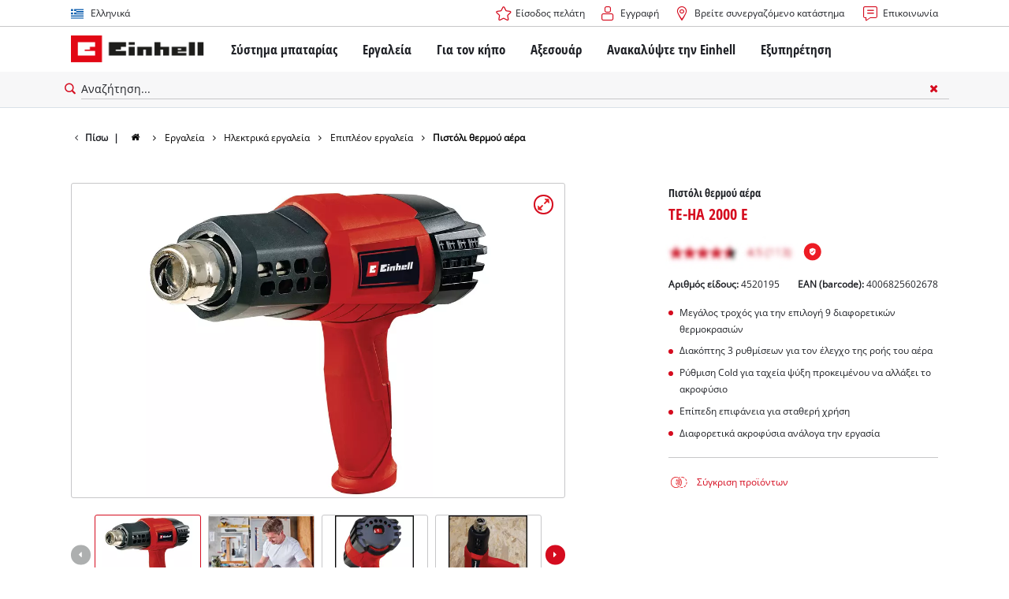

--- FILE ---
content_type: text/html; charset=utf-8
request_url: https://www.einhell.com.gr/p/4520195-te-ha-2000-e/
body_size: 19812
content:
<!DOCTYPE html>
<html lang="el">
<head>

<meta charset="utf-8">
<!-- 
	TYPO3 Website - Powered by Communiacs - www.communiacs.de

	This website is powered by TYPO3 - inspiring people to share!
	TYPO3 is a free open source Content Management Framework initially created by Kasper Skaarhoj and licensed under GNU/GPL.
	TYPO3 is copyright 1998-2026 of Kasper Skaarhoj. Extensions are copyright of their respective owners.
	Information and contribution at https://typo3.org/
-->



<title>TE-HA 2000 E | Πιστόλι θερμού αέρα</title>
<meta name="generator" content="TYPO3 CMS">
<meta name="description" content="TE-HA 2000 E">
<meta name="viewport" content="width=device-width, initial-scale=1.0">
<meta property="og:image" content="https://d2c5rvsfjg2eub.cloudfront.net/image/208244749100/image_32ocl5smad6m59jq5b9qup745t/-FJPG-FWEBP-B800">
<meta property="og:image:url" content="https://d2c5rvsfjg2eub.cloudfront.net/image/208244749100/image_32ocl5smad6m59jq5b9qup745t/-FJPG-FWEBP-B800">
<meta property="og:image:width" content="800">
<meta property="og:image:alt" content="einhell-expert-hot-air-gun-4520195-productimage-001">
<meta name="twitter:card" content="summary">

<link href="/_assets/369fecbaddba51f6af024f761a766400/Assets/css/extensions/theme/modules/swiper.css?1761119454" rel="stylesheet" >
<link href="/_assets/369fecbaddba51f6af024f761a766400/Assets/css/extensions/theme/modules/breadcrumb.css?1761119454" rel="stylesheet" >
<link href="/_assets/369fecbaddba51f6af024f761a766400/Assets/css/extensions/theme/modules/anchornav.css?1761119454" rel="stylesheet" >
<link href="/_assets/369fecbaddba51f6af024f761a766400/Assets/css/extensions/theme/modules/crosslinks.css?1761119454" rel="stylesheet" >
<link href="/_assets/369fecbaddba51f6af024f761a766400/Assets/css/extensions/theme/modules/teaser.css?1761119454" rel="stylesheet" >
<link rel="stylesheet" href="/_assets/369fecbaddba51f6af024f761a766400/Assets/css/themes/einhell.css?1761119454" media="all">
<link rel="stylesheet" href="/_assets/369fecbaddba51f6af024f761a766400/Assets/css/app.css?1769078906" media="all">
<link href="/_assets/369fecbaddba51f6af024f761a766400/Assets/css/external/teamviewer.css?1761119454" rel="stylesheet" >
<link href="/_assets/369fecbaddba51f6af024f761a766400/Assets/css/extensions/theme/modules/usps-topbar.css?1763367803" rel="stylesheet" >
<link href="/_assets/369fecbaddba51f6af024f761a766400/Assets/css/extensions/theme/modules/image.css?1761119454" rel="stylesheet" >
<link href="/_assets/369fecbaddba51f6af024f761a766400/Assets/css/extensions/itemrepo/detail.css?1769087124" rel="stylesheet" >
<link href="/_assets/369fecbaddba51f6af024f761a766400/Assets/css/extensions/theme/modules/downloads.css?1761119454" rel="stylesheet" >
<link href="/_assets/369fecbaddba51f6af024f761a766400/Assets/css/extensions/theme/modules/headline-paragraph.css?1761119454" rel="stylesheet" >



<script src="/_assets/369fecbaddba51f6af024f761a766400/Assets/vendor/easyXDM.min.js?1761119454"></script>


<!-- Google Consent Mode Default --><script>            window.dataLayer = window.dataLayer || [];
            function gtag(){dataLayer.push(arguments);}

            gtag('consent', 'default', {
                ad_user_data: 'denied',
                ad_personalization: 'denied',
                ad_storage: 'denied',
                analytics_storage: 'denied',
                functionality_storage: 'denied',
                personalization_storage: 'denied',
                security_storage: 'granted'
            });

            gtag('set', 'ads_data_redaction', true);</script><!-- /GCM Default -->    <link href='/_assets/369fecbaddba51f6af024f761a766400/Assets/fonts/icomoon/icomoon.woff?bcwgz8' rel='preload' as='font' crossorigin='crossorigin' type='font/woff'>
    <link href='/_assets/369fecbaddba51f6af024f761a766400/Assets/fonts/icomoon/icomoon.ttf?bcwgz8' rel='preload' as='font' crossorigin='crossorigin' type='font/ttf'>    <script>        window.communiacs_loader = {};
        window.communiacs_loader.options = {};
        window.tx_theme = {};
        window.tx_theme.constants = {};
        window.tx_theme.constants.friendlycaptcha = {};
        window.tx_theme.constants.friendlycaptcha.sitekey = 'FCMG6HK10S6MCDSC';
        window.tx_theme.constants.friendlycaptcha.puzzleEndpoint = 'https://eu-api.friendlycaptcha.eu/api/v1/puzzle';    </script>        <script type="text/plain" data-usercentrics="Google Fonts">        WebFontConfig = {};

        WebFontConfig.google = {
            families: [
                'Roboto:400,700:latin',
                'Open+Sans:400,400i,700,700i',
                'Open+Sans+Condensed:700',
                'Amatic+SC:400,700:latin'
            ]
        };
        (function(d) {
            var wf = d.createElement('script'), s = d.scripts[0];
            wf.src = 'https://ajax.googleapis.com/ajax/libs/webfont/1.6.26/webfont.js';            wf.type = 'text/javascript';            wf.setAttribute('data-usercentrics', 'Google Fonts');
            s.parentNode.insertBefore(wf, s);
        })(document);      var currentBreakpoint;
        </script>	<script type="module" src="https://unpkg.com/friendly-challenge@0.9.11/widget.module.min.js" async defer data-cookiecategory="essential" data-usercentrics="Friendly Captcha"></script>	<script nomodule src="https://unpkg.com/friendly-challenge@0.9.11/widget.min.js" async defer data-cookiecategory="essential" data-usercentrics="Friendly Captcha"></script>
<link rel="shortcut icon" type="image/png" href="/_assets/369fecbaddba51f6af024f761a766400/Assets/favicons/favicon.png">
<link rel="shortcut icon" type="image/png" href="/_assets/369fecbaddba51f6af024f761a766400/Assets/favicons/favicon-32.png" sizes="32x32">
<link rel="shortcut icon" type="image/png" href="/_assets/369fecbaddba51f6af024f761a766400/Assets/favicons/favicon-24.png" sizes="24x24">
<link rel="shortcut icon" type="image/png" href="/_assets/369fecbaddba51f6af024f761a766400/Assets/favicons/favicon-16.png" sizes="16x16">
<link rel="apple-touch-icon" sizes="57x57" href="/_assets/369fecbaddba51f6af024f761a766400/Assets/favicons/apple-touch-icon-57x57.png">
<link rel="apple-touch-icon" sizes="72x72" href="/_assets/369fecbaddba51f6af024f761a766400/Assets/favicons/apple-touch-icon-72x72.png">
<link rel="apple-touch-icon" sizes="76x76" href="/_assets/369fecbaddba51f6af024f761a766400/Assets/favicons/apple-touch-icon-76x76.png">
<link rel="apple-touch-icon" sizes="114x114" href="/_assets/369fecbaddba51f6af024f761a766400/Assets/favicons/apple-touch-icon-114x114.png">
<link rel="apple-touch-icon" sizes="120x120" href="/_assets/369fecbaddba51f6af024f761a766400/Assets/favicons/apple-touch-icon-120x120.png">
<link rel="apple-touch-icon" sizes="144x144" href="/_assets/369fecbaddba51f6af024f761a766400/Assets/favicons/apple-touch-icon-144x144.png">
<link rel="apple-touch-icon" sizes="152x152" href="/_assets/369fecbaddba51f6af024f761a766400/Assets/favicons/apple-touch-icon-152x152.png">

<script type="text/plain" data-usercentrics="BazaarVoice" src="https://apps.bazaarvoice.com/deployments/einhell-gr/main_site/production/el_GR/bv.js" async></script><script type="text/plain" data-usercentrics="Zoovu" src="https://js.search.zoovu.com/plugin/bundle/51352.js?1234" async></script>          <!-- Matomo Tag Manager -->
<script type="text/plain" data-usercentrics="Matomo (self hosted)">
var _mtm = window._mtm = window._mtm || [];
_mtm.push({"mtm.startTime": (new Date().getTime()), "event": "mtm.Start"});
var d=document, g=d.createElement('script'), s=d.getElementsByTagName("script")[0];
g.async=true; g.src="https://matomo.einhell-live.de/js/container_m4AREyfP.js"; s.parentNode.insertBefore(g,s);
</script>
<!-- End Matomo Tag Manager --><link rel="preload" href="//privacy-proxy.usercentrics.eu/latest/uc-block.bundle.js" as="script">
        <link rel="preconnect" href="//privacy-proxy.usercentrics.eu">
        <script id="usercentrics-cmp" data-language="el" data-settings-id="fU4yumRW9" src="https://web.cmp.usercentrics.eu/ui/loader.js" async></script>        <script type="application/javascript" src="https://privacy-proxy.usercentrics.eu/latest/uc-block.bundle.js"></script>
        <script>
        // (optional) additional configs for the Smart Data Protector
        uc.blockOnly([
          'S1pcEj_jZX', //Google Maps
          'XbzVLbj6w', //BazaarVoice
          'BJz7qNsdj-7', // Youtube
          'qEs4t49Rg', // Trustpilot
          'uJyv6', // Flockler
          'J4VjROu2H' //Zoovu
        ]);
        </script>
        <script>
        // block following scripts
        uc.blockElements({
          'S1pcEj_jZX': '.module-teaser-shoplocator .teaser__content, .shopLocator, .lawn-calculator, .googlemaps, .overlay__placeholder',
          'J4VjROu2H': '#zoovu-assistant',
          'uJyv6-Nm': '.flockler',
          'XbzVLbj6w': '.bv-uc-wrapper',
          'qEs4t49Rg': '.trustpilot-widget-placeholder, .trustpilot-section-placeholder',
          'BJz7qNsdj-7': '.module-video .card__iframe .uc-placeholder'
        });
        uc.reloadOnOptOut('S1pcEj_jZX');
        uc.reloadOnOptIn('BJz7qNsdj-7');
        uc.reloadOnOptIn('qEs4t49Rg');
        </script><!-- Google Tag Manager GA4 --><script type="text/plain" data-usercentrics="Google Tag Manager">(function(w,d,s,l,i){w[l]=w[l]||[];w[l].push({'gtm.start':
new Date().getTime(),event:'gtm.js'});var f=d.getElementsByTagName(s)[0],
j=d.createElement(s),dl=l!='dataLayer'?'&l='+l:'';j.async=true;j.src=
'https://www.googletagmanager.com/gtm.js?id='+i+dl;f.parentNode.insertBefore(j,f);
})(window,document,'script','dataLayer','GTM-KZRD3ST');</script><!-- End Google Tag Manager -->
<link rel="canonical" href="https://www.einhell.com.gr/p/4520195-te-ha-2000-e/"/>

<link rel="alternate" hreflang="hr-hr" href="https://www.einhell.hr/p/4520195-te-ha-2000-e/"/>
<link rel="alternate" hreflang="en-hr" href="https://www.einhell.hr/en/p/4520195-te-ha-2000-e/"/>
<link rel="alternate" hreflang="sl-hr" href="https://www.einhell.hr/sl/p/4520195-te-ha-2000-e/"/>
<link rel="alternate" hreflang="fr-fr" href="https://www.einhell.fr/p/4520195-te-ha-2000-e/"/>
<link rel="alternate" hreflang="en-fr" href="https://www.einhell.fr/en/p/4520195-te-ha-2000-e/"/>
<link rel="alternate" hreflang="hu-hu" href="https://www.einhell.hu/p/4520195-te-ha-2000-e/"/>
<link rel="alternate" hreflang="en-hu" href="https://www.einhell.hu/en/p/4520195-te-ha-2000-e/"/>
<link rel="alternate" hreflang="sv-se" href="https://www.einhell.se/p/4520195-te-ha-2000-e/"/>
<link rel="alternate" hreflang="en-se" href="https://www.einhell.se/en/p/4520195-te-ha-2000-e/"/>
<link rel="alternate" hreflang="es-uy" href="https://www.einhell.com.uy/p/4520195-te-ha-2000-e/"/>
<link rel="alternate" hreflang="en-uy" href="https://www.einhell.com.uy/en/p/4520195-te-ha-2000-e/"/>
<link rel="alternate" hreflang="sl-si" href="https://www.einhell.si/p/4520195-te-ha-2000-e/"/>
<link rel="alternate" hreflang="en-si" href="https://www.einhell.si/en/p/4520195-te-ha-2000-e/"/>
<link rel="alternate" hreflang="en-sk" href="https://www.einhell.sk/en/p/4520195-te-ha-2000-e/"/>
<link rel="alternate" hreflang="en-gb" href="https://www.einhell.sk/en/p/4520195-te-ha-2000-e/"/>
<link rel="alternate" hreflang="sk-sk" href="https://www.einhell.sk/p/4520195-te-ha-2000-e/"/>
<link rel="alternate" hreflang="el-gr" href="https://www.einhell.com.gr/p/4520195-te-ha-2000-e/"/>
<link rel="alternate" hreflang="en-gr" href="https://www.einhell.com.gr/en/p/4520195-te-ha-2000-e/"/>
<link rel="alternate" hreflang="nl-nl" href="https://www.einhell.nl/p/4520195-te-ha-2000-e/"/>
<link rel="alternate" hreflang="en-nl" href="https://www.einhell.nl/en/p/4520195-te-ha-2000-e/"/>
<link rel="alternate" hreflang="ro-ro" href="https://www.einhell.ro/p/4520195-te-ha-2000-e/"/>
<link rel="alternate" hreflang="en-ro" href="https://www.einhell.ro/en/p/4520195-te-ha-2000-e/"/>
<link rel="alternate" hreflang="de-de" href="https://cb.einhell.shop/p/4520195-te-ha-2000-e/"/>
<link rel="alternate" hreflang="en-de" href="https://www.einhell.de/en/p/4520195-te-ha-2000-e/"/>
<link rel="alternate" hreflang="no-no" href="https://www.einhell.no/p/4520195-te-ha-2000-e/"/>
<link rel="alternate" hreflang="en-no" href="https://www.einhell.no/en/p/4520195-te-ha-2000-e/"/>
<link rel="alternate" hreflang="pt-pt" href="https://www.einhell.pt/p/4520195-te-ha-2000-e/"/>
<link rel="alternate" hreflang="en-pt" href="https://www.einhell.pt/en/p/4520195-te-ha-2000-e/"/>
<link rel="alternate" hreflang="bg-bg" href="https://www.einhell.bg/p/4520195-te-ha-2000-e/"/>
<link rel="alternate" hreflang="en-bg" href="https://www.einhell.bg/en/p/4520195-te-ha-2000-e/"/>
<link rel="alternate" hreflang="da-dk" href="https://www.einhell.dk/p/4520195-te-ha-2000-e/"/>
<link rel="alternate" hreflang="en-dk" href="https://www.einhell.dk/en/p/4520195-te-ha-2000-e/"/>
<link rel="alternate" hreflang="es-cl" href="https://www.einhell.cl/p/4520195-te-ha-2000-e/"/>
<link rel="alternate" hreflang="en-cl" href="https://www.einhell.cl/en/p/4520195-te-ha-2000-e/"/>
<link rel="alternate" hreflang="tr-tr" href="https://www.einhell.com.tr/p/4520195-te-ha-2000-e/"/>
<link rel="alternate" hreflang="en-tr" href="https://www.einhell.com.tr/en/p/4520195-te-ha-2000-e/"/>
<link rel="alternate" hreflang="it-it" href="https://www.einhell.it/p/4520195-te-ha-2000-e/"/>
<link rel="alternate" hreflang="en-it" href="https://www.einhell.it/en/p/4520195-te-ha-2000-e/"/>
<link rel="alternate" hreflang="es-es" href="https://www.einhell.es/p/4520195-te-ha-2000-e/"/>
<link rel="alternate" hreflang="en-es" href="https://www.einhell.es/en/p/4520195-te-ha-2000-e/"/>
<link rel="alternate" hreflang="de-at" href="https://www.einhell.at/p/4520195-te-ha-2000-e/"/>
<link rel="alternate" hreflang="en-at" href="https://www.einhell.at/en/p/4520195-te-ha-2000-e/"/>
<link rel="alternate" hreflang="cs-cz" href="https://www.einhell.cz/p/4520195-te-ha-2000-e/"/>
<link rel="alternate" hreflang="en-cz" href="https://www.einhell.cz/en/p/4520195-te-ha-2000-e/"/>
<link rel="alternate" hreflang="de-cz" href="https://www.einhell.cz/de/p/4520195-te-ha-2000-e/"/>
<link rel="alternate" hreflang="es-ar" href="https://www.einhell.com.ar/p/4520195-te-ha-2000-e/"/>
<link rel="alternate" hreflang="en-ar" href="https://www.einhell.com.ar/en/p/4520195-te-ha-2000-e/"/>
<link rel="alternate" hreflang="de-ch" href="https://www.einhell.ch/p/4520195-te-ha-2000-e/"/>
<link rel="alternate" hreflang="en-ch" href="https://www.einhell.ch/en/p/4520195-te-ha-2000-e/"/>
<link rel="alternate" hreflang="fr-ch" href="https://www.einhell.ch/fr/p/4520195-te-ha-2000-e/"/>
<link rel="alternate" hreflang="it-ch" href="https://www.einhell.ch/it/p/4520195-te-ha-2000-e/"/>
</head>
<body class="page-3144 level-2 template-productDetail transition-preload client-emea2 site-el_GR">    <!-- Google Tag Manager GA4 (noscript) -->
    <noscript><iframe src="https://www.googletagmanager.com/ns.html?id=GTM-KZRD3ST"
    height="0" width="0" style="display:none;visibility:hidden"></iframe></noscript>
    <!-- End Google Tag Manager (noscript) -->


<script>
  uc.setCustomTranslations({
    en: {
      ACCEPT: "Αποδοχή",
      MORE_INFO: "Ρυθμίσεις cookies",
      DEFAULT_DESCRIPTION: "Χρησιμοποιούμε μια υπηρεσία τρίτου μέρους που ενδέχεται να συλλέγει δεδομένα σχετικά με τη δραστηριότητά σας. Για να δείτε αυτό το περιεχόμενο, πρέπει να δώσετε ρητά τη συγκατάθεσή σας για %TECHNOLOGY_NAME%.",
      DEFAULT_TITLE: "Χρειαζόμαστε τη συγκατάθεσή σας για να φορτώσουμε την υπηρεσία %TECHNOLOGY_NAME%!"
    },
    'el': {
      ACCEPT: "Αποδοχή",
      MORE_INFO: "Ρυθμίσεις cookies",
      DEFAULT_DESCRIPTION: "Χρησιμοποιούμε μια υπηρεσία τρίτου μέρους που ενδέχεται να συλλέγει δεδομένα σχετικά με τη δραστηριότητά σας. Για να δείτε αυτό το περιεχόμενο, πρέπει να δώσετε ρητά τη συγκατάθεσή σας για %TECHNOLOGY_NAME%.",
      DEFAULT_TITLE: "Χρειαζόμαστε τη συγκατάθεσή σας για να φορτώσουμε την υπηρεσία %TECHNOLOGY_NAME%!"
    }
  });</script>

<script>
  if (!window.tx_itemrepo) {
    window.tx_itemrepo = {}
  }

  if (!window.tx_itemrepo.currency) {
    window.tx_itemrepo.currency = "GRD"
  }

  if (!window.tx_itemrepo.currencyLocale) {
    window.tx_itemrepo.currencyLocale = "el-GR"
  }
</script>



<div class="clicker"></div>

<div class="frc-captcha" data-start="none" style="display:none;"></div>

    
  
  
      <script type="module" crossorigin src="https://compare-list-preview.einhell-live.de/index.js"></script>
      <link rel="stylesheet" crossorigin href="https://compare-list-preview.einhell-live.de/style.css">

      <div id="compareListData" data-comparelist-enabled="1"
           data-locale="el_GR"
           data-env="live"
           data-website="einhell.com.gr"
           data-compare-list-url="https://www.einhell.com.gr/comparelist/"></div>

      <div id="compareListContainerApp"></div>
    

  

  


  




  

  


<div id="page-top" class="skip-to-content -border-bottom">
  <div class="skip-link-nav visually-hidden-focusable inner__wrap -max-width-limited">
    <span id="jumpmark-main-content-link" class="skip-link" tabindex="0">
      Μετάβαση στο κύριο περιεχόμενο
    </span>
    <span id="jumpmark-search-link" class="skip-link" tabindex="0">
      Μετάβαση στην αναζήτηση
    </span>
    <span id="jumpmark-main-menu-link" class="skip-link" tabindex="0">
      Μετάβαση στην κύρια πλοήγηση
    </span>
  </div>
</div>
<div class="page" data-free-item-error="The item cannot be added to the shopping cart again due to the current promotion"  >

  
  

  <script>
      window.addEventListener('DOMContentLoaded', function () {
        let isTeamviewerwAccepted = (localStorage.getItem('teamviewer') === 'true');
        if (isTeamviewerwAccepted) {
          $.getScript('https://cdn.engage.teamviewer.com/cdn/js/k8qhoof6dt.js', function () {
            window.postMessage("CV_sent");
          });
        }
      })
  </script>

  <header
    class="page__header nav-search ">
    











    <div class="header__topbar">
      <div class="inner__wrap -max-width-limited">
        <nav class="module-nav module-nav--lang">
          

  <div class="nav__meta nav__meta--lang">
    <div class="nav__lang">
      
        
      
        
          
          <div class="nav__current">
            <div class="current__flag flags-gr">
              <span class="flag__label flag__label--mobile">EL</span>
              <span class="flag__label flag__label--desktop">Ελληνικά</span>
            </div>
          </div>
        
      
      <div class="nav__available">
        <div class="available__label heading delta">
          
          <div class="close-icon" tabindex="-1"><span></span></div>
        </div>
        
          
        
          
              
              <div class="available__lang">
                <div class="current__flag flags-gr" tabindex="-1">
                  <span class="flag__label flag__label--mobile"></span>
                  <span class="flag__label flag__label--desktop">Ελληνικά</span>
                </div>
              </div>
            
        
        
          
              
                  <div class="available__lang">
                    <a href="/en/p/4520195-te-ha-2000-e/" tabindex="-1">
                      <div class="lang__flag flags-gb">
                        <span class="flag__label">English</span>
                      </div>
                    </a>
                  </div>
                
            
        
          
        
        
      </div>
    </div>
  </div>



          <button class="nav-lang__submenu-button" aria-label="Αλλάξτε γλώσσα" tabindex="0">
            <svg xmlns="http://www.w3.org/2000/svg" width="18" height="18" viewBox="0 0 24 24"><path fill="currentColor" d="M12.6 12L8 7.4L9.4 6l6 6l-6 6L8 16.6z"></path></svg>
          </button>
        </nav>
        <div class="meta-image">
          
        </div>
        <nav class="module-nav module-nav--meta">
          


    
    
    
        



<script>
    if (!window.app) {
        window.app = {};
    }
    if (!window.app.login)
    {
        window.app.login = {}
    }

    window.app.login.keycloakBaseUrl = 'https://auth.einhell.com/auth/'
    window.app.login.syliusCookieDomain = ''
    window.app.login.keycloakRealm = 'master'
    window.app.login.keycloakApplicationId = 'typo3'
    window.app.login.siteLanguageHrefLang = 'el-GR'
    window.app.login.keycloakLocale = 'el-GR'
    window.app.login.privacylink = 'https://www.einhell.com.gr/politiki-aporritoy/'
    window.app.login.dashboardlink = 'https://www.einhell.com.gr/pinakas-elegchoy-christi/'
    window.app.login.translationsAssetsPath = '/_assets/369fecbaddba51f6af024f761a766400/Translations/login';
</script>
<menu id="login" class="module-nav__lvl1 tx-theme tx-theme--login"></menu>


    
    <menu class="module-nav__lvl1">
        
            <li class="module-nav__item">
                <a href="/breite-synergazomeno-katastima/" tabindex="-1" >
                <span class=" icon-map-marker-before">Βρείτε συνεργαζόμενο κατάστημα</span>
                </a>
                
            </li>
        
            <li class="module-nav__item">
                <a href="/exypiretisi/epikoinonia/" tabindex="-1" >
                <span class=" icon-contact-before">Επικοινωνία</span>
                </a>
                
            </li>
        
    </menu>









        </nav>
      </div>
    </div>
    <div class="header__header" data-overview-label="Επισκόπηση">
      <div class="inner__wrap -max-width-limited">
        <div class="module-logo">
          <a href="/"><img src="/_assets/369fecbaddba51f6af024f761a766400/Assets/img/logo.png" width="376" height="76"   alt="&#039;EINHELL. Cordless Excellence. - Official brand&#039;" ></a>
        </div>
        <nav class="module-nav module-nav--main">
          


  
  
    <menu class="module-nav__lvl1">
      
  
    
    
    
    
    
      
        
      
        
      
        
      
        
      
        
      
    
    <li
            class="module-nav__item module-nav__item--hasSubpages  ">
      
          <a href="/systima-mpatarias/"    >
          
          <span
                  class="heading delta">Σύστημα μπαταρίας</span>
          </a>
        
      
        <button class="menu__submenu-button menu__submenu-button-lvl1 " aria-label="Ανοίξτε υπομενού"  tabindex="0">
        <svg xmlns="http://www.w3.org/2000/svg" width="32" height="32" viewBox="0 0 24 24"><path fill="currentColor" d="M12.6 12L8 7.4L9.4 6l6 6l-6 6L8 16.6z"></path></svg>
        </button>
        
  
    <menu class="module-nav__lvl2">
      
  
    
    
    
    
    
      
        
      
    
    <li
            class="module-nav__item module-nav__item--hasSubpages  module-nav__item--disabledLink ">
      
            <span
                    class="heading epsilon">Σύστημα μπαταρίας Einhell</span>
        
      
        <button class="menu__submenu-button  menu__submenu-button-lvl2" aria-label="Ανοίξτε υπομενού" tabindex="-1">
        <svg xmlns="http://www.w3.org/2000/svg" width="32" height="32" viewBox="0 0 24 24"><path fill="currentColor" d="M12.6 12L8 7.4L9.4 6l6 6l-6 6L8 16.6z"></path></svg>
        </button>
        
  
    <menu class="module-nav__lvl3">
      
  
    
    
    
    
    
    <li
            class="module-nav__item  ">
      
          <a href="/systima-mpatarias/"    >
          
          <span
                  class="">Το σύστημα μπαταριών Power X-Change</span>
          </a>
        
      
    </li>
  
  

    </menu>

      
    </li>
  
    
    
    
    
    
      
        
      
        
      
        
      
    
    <li
            class="module-nav__item module-nav__item--hasSubpages  module-nav__item--disabledLink ">
      
            <span
                    class="heading epsilon">Τεχνολογία</span>
        
      
        <button class="menu__submenu-button  menu__submenu-button-lvl2" aria-label="Ανοίξτε υπομενού" tabindex="-1">
        <svg xmlns="http://www.w3.org/2000/svg" width="32" height="32" viewBox="0 0 24 24"><path fill="currentColor" d="M12.6 12L8 7.4L9.4 6l6 6l-6 6L8 16.6z"></path></svg>
        </button>
        
  
    <menu class="module-nav__lvl3">
      
  
    
    
    
    
    
    <li
            class="module-nav__item  ">
      
          <a href="/systima-mpatarias/technologia-mpatarion/"    >
          
          <span
                  class="">Τεχνολογία μπαταριών</span>
          </a>
        
      
    </li>
  
    
    
    
    
    
    <li
            class="module-nav__item  ">
      
          <a href="/brushless/"    >
          
          <span
                  class="">Brushless</span>
          </a>
        
      
    </li>
  
    
    
    
    
    
    <li
            class="module-nav__item  ">
      
          <a href="/mpataries-gnisies-einhell-vs-apomimiseis/"    >
          
          <span
                  class="">Μπαταρίες: γνήσιες Einhell vs απομιμήσεις</span>
          </a>
        
      
    </li>
  
  

    </menu>

      
    </li>
  
    
    
    
    
    
      
        
      
        
      
        
      
        
      
    
    <li
            class="module-nav__item module-nav__item--hasSubpages  module-nav__item--disabledLink ">
      
            <span
                    class="heading epsilon">PROFESSIONAL</span>
        
      
        <button class="menu__submenu-button  menu__submenu-button-lvl2" aria-label="Ανοίξτε υπομενού" tabindex="-1">
        <svg xmlns="http://www.w3.org/2000/svg" width="32" height="32" viewBox="0 0 24 24"><path fill="currentColor" d="M12.6 12L8 7.4L9.4 6l6 6l-6 6L8 16.6z"></path></svg>
        </button>
        
  
    <menu class="module-nav__lvl3">
      
  
    
    
    
    
    
    <li
            class="module-nav__item  ">
      
          <a href="/professional/"    >
          
          <span
                  class="">Σχετικά με την σειρά Einhell PROFESSIONAL</span>
          </a>
        
      
    </li>
  
    
    
    
    
    
    <li
            class="module-nav__item  ">
      
          <a href="/systima-mpatarias/professional/ola-ta-ergaleia-professional/"    >
          
          <span
                  class="">Όλα τα εργαλεία PROFESSIONAL</span>
          </a>
        
      
    </li>
  
    
    
    
    
    
    <li
            class="module-nav__item  ">
      
          <a href="/systima-mpatarias/professional/ergaleia-mpatarias-professional/"    >
          
          <span
                  class="">Εργαλεία μπαταρίας PROFESSIONAL</span>
          </a>
        
      
    </li>
  
    
    
    
    
    
    <li
            class="module-nav__item  ">
      
          <a href="/systima-mpatarias/professional/ergaleia-kipoy-professional/"    >
          
          <span
                  class="">Εργαλεία κήπου PROFESSIONAL</span>
          </a>
        
      
    </li>
  
  

    </menu>

      
    </li>
  
    
    
    
    
    
      
        
      
        
      
        
      
    
    <li
            class="module-nav__item module-nav__item--hasSubpages  module-nav__item--disabledLink ">
      
            <span
                    class="heading epsilon">Εργαλεία Power X-Change</span>
        
      
        <button class="menu__submenu-button  menu__submenu-button-lvl2" aria-label="Ανοίξτε υπομενού" tabindex="-1">
        <svg xmlns="http://www.w3.org/2000/svg" width="32" height="32" viewBox="0 0 24 24"><path fill="currentColor" d="M12.6 12L8 7.4L9.4 6l6 6l-6 6L8 16.6z"></path></svg>
        </button>
        
  
    <menu class="module-nav__lvl3">
      
  
    
    
    
    
    
    <li
            class="module-nav__item  ">
      
          <a href="/power-x-change/"    >
          
          <span
                  class="">Όλα τα εργαλεία Power X-Change</span>
          </a>
        
      
    </li>
  
    
    
    
    
    
    <li
            class="module-nav__item  ">
      
          <a href="/systima-mpatarias/ergaleia-power-x-change/ergaleia-mpatarias-power-x-change/"    >
          
          <span
                  class="">Εργαλεία μπαταρίας Power X-Change</span>
          </a>
        
      
    </li>
  
    
    
    
    
    
    <li
            class="module-nav__item  ">
      
          <a href="/systima-mpatarias/ergaleia-power-x-change/power-x-change-ergaleia-gia-ton-kipo/"    >
          
          <span
                  class="">Power X-Change εργαλεία για τον κήπο</span>
          </a>
        
      
    </li>
  
  

    </menu>

      
    </li>
  
    
    
    
    
    
    <li
            class="module-nav__item  ">
      
          <a href="/axesoyar/mpataries-fortistes/"    >
          
          <span
                  class="heading epsilon">Μπαταρίες &amp; φορτιστές</span>
          </a>
        
      
    </li>
  
  

    </menu>

      
    </li>
  
    
    
    
    
    
      
        
      
        
      
        
      
        
      
    
    <li
            class="module-nav__item module-nav__item--hasSubpages  ">
      
          <a href="/kanto-monos-soy/"    >
          
          <span
                  class="heading delta">Εργαλεία</span>
          </a>
        
      
        <button class="menu__submenu-button menu__submenu-button-lvl1 " aria-label="Ανοίξτε υπομενού"  tabindex="0">
        <svg xmlns="http://www.w3.org/2000/svg" width="32" height="32" viewBox="0 0 24 24"><path fill="currentColor" d="M12.6 12L8 7.4L9.4 6l6 6l-6 6L8 16.6z"></path></svg>
        </button>
        
  
    <menu class="module-nav__lvl2">
      
  
    
    
    
    
    
      
        
      
        
      
        
      
        
      
        
      
        
      
        
      
        
      
        
      
        
      
        
      
        
      
    
    <li
            class="module-nav__item module-nav__item--hasSubpages  ">
      
          <a href="/kanto-monos-soy/ilektrika-ergaleia/"    >
          
          <span
                  class="heading epsilon">Ηλεκτρικά εργαλεία</span>
          </a>
        
      
        <button class="menu__submenu-button  menu__submenu-button-lvl2" aria-label="Ανοίξτε υπομενού" tabindex="-1">
        <svg xmlns="http://www.w3.org/2000/svg" width="32" height="32" viewBox="0 0 24 24"><path fill="currentColor" d="M12.6 12L8 7.4L9.4 6l6 6l-6 6L8 16.6z"></path></svg>
        </button>
        
  
    <menu class="module-nav__lvl3">
      
  
    
    
    
    
    
    <li
            class="module-nav__item  ">
      
          <a href="/kanto-monos-soy/ilektrika-ergaleia/epanafortozomena-drapanokatsabida/"    >
          
          <span
                  class="">Επαναφορτιζόμενα δραπανοκατσάβιδα</span>
          </a>
        
      
    </li>
  
    
    
    
    
    
    <li
            class="module-nav__item  ">
      
          <a href="/kanto-monos-soy/ilektrika-ergaleia/drapana/"    >
          
          <span
                  class="">Δράπανα</span>
          </a>
        
      
    </li>
  
    
    
    
    
    
    <li
            class="module-nav__item  ">
      
          <a href="/kanto-monos-soy/ilektrika-ergaleia/peristrofiko-pistoleto/"    >
          
          <span
                  class="">Περιστροφικά πιστολέτα</span>
          </a>
        
      
    </li>
  
    
    
    
    
    
    <li
            class="module-nav__item  ">
      
          <a href="/kanto-monos-soy/ilektrika-ergaleia/goniakoi-trochoi/"    >
          
          <span
                  class="">Γωνιακοί τροχοί</span>
          </a>
        
      
    </li>
  
    
    
    
    
    
    <li
            class="module-nav__item  ">
      
          <a href="/kanto-monos-soy/ilektrika-ergaleia/polyergaleia/"    >
          
          <span
                  class="">Πολυεργαλεία</span>
          </a>
        
      
    </li>
  
    
    
    
    
    
    <li
            class="module-nav__item  ">
      
          <a href="/kanto-monos-soy/ilektrika-ergaleia/royter/"    >
          
          <span
                  class="">Ρούτερ</span>
          </a>
        
      
    </li>
  
    
    
    
    
    
    <li
            class="module-nav__item  ">
      
          <a href="/kanto-monos-soy/ilektrika-ergaleia/seges/"    >
          
          <span
                  class="">Σέγες</span>
          </a>
        
      
    </li>
  
    
    
    
    
    
    <li
            class="module-nav__item  ">
      
          <a href="/kanto-monos-soy/ilektrika-ergaleia/tribeia/"    >
          
          <span
                  class="">Τριβεία</span>
          </a>
        
      
    </li>
  
    
    
    
    
    
    <li
            class="module-nav__item  ">
      
          <a href="/kanto-monos-soy/ilektrika-ergaleia/anadeytires/"    >
          
          <span
                  class="">Αναδευτήρες</span>
          </a>
        
      
    </li>
  
    
    
    
    
    
    <li
            class="module-nav__item  ">
      
          <a href="/kanto-monos-soy/ilektrika-ergaleia/pistolia-bafis/"    >
          
          <span
                  class="">Πιστόλια βαφής</span>
          </a>
        
      
    </li>
  
    
    
    
    
    
    <li
            class="module-nav__item  ">
      
          <a href="/kanto-monos-soy/ilektrika-ergaleia/ergaleia-metrisis/"    >
          
          <span
                  class="">Εργαλεία μέτρησης</span>
          </a>
        
      
    </li>
  
    
    
    
    
    
    <li
            class="module-nav__item  ">
      
          <a href="/kanto-monos-soy/ilektrika-ergaleia/epipleon-ergaleia/"    >
          
          <span
                  class="">Επιπλέον εργαλεία</span>
          </a>
        
      
    </li>
  
  

    </menu>

      
    </li>
  
    
    
    
    
    
      
        
      
        
      
        
      
        
      
        
      
        
      
    
    <li
            class="module-nav__item module-nav__item--hasSubpages  ">
      
          <a href="/kanto-monos-soy/ergaleia-pagkoy/"    >
          
          <span
                  class="heading epsilon">Εργαλεία πάγκου</span>
          </a>
        
      
        <button class="menu__submenu-button  menu__submenu-button-lvl2" aria-label="Ανοίξτε υπομενού" tabindex="-1">
        <svg xmlns="http://www.w3.org/2000/svg" width="32" height="32" viewBox="0 0 24 24"><path fill="currentColor" d="M12.6 12L8 7.4L9.4 6l6 6l-6 6L8 16.6z"></path></svg>
        </button>
        
  
    <menu class="module-nav__lvl3">
      
  
    
    
    
    
    
    <li
            class="module-nav__item  ">
      
          <a href="/kanto-monos-soy/ergaleia-pagkoy/seges-pagkoy/"    >
          
          <span
                  class="">Δισκοπρίονα πάγκου</span>
          </a>
        
      
    </li>
  
    
    
    
    
    
    <li
            class="module-nav__item  ">
      
          <a href="/kanto-monos-soy/ergaleia-pagkoy/aerosympiestes/"    >
          
          <span
                  class="">Αεροσυμπιεστές</span>
          </a>
        
      
    </li>
  
    
    
    
    
    
    <li
            class="module-nav__item  ">
      
          <a href="/kanto-monos-soy/ergaleia-pagkoy/didymoi-trochoi/"    >
          
          <span
                  class="">Δίδυμοι τροχοί</span>
          </a>
        
      
    </li>
  
    
    
    
    
    
    <li
            class="module-nav__item  ">
      
          <a href="/kanto-monos-soy/ergaleia-pagkoy/ilektrogennitries/"    >
          
          <span
                  class="">Ηλεκτρογεννήτριες</span>
          </a>
        
      
    </li>
  
    
    
    
    
    
    <li
            class="module-nav__item  ">
      
          <a href="/kanto-monos-soy/ergaleia-pagkoy/trochistis-alysidas/"    >
          
          <span
                  class="">Τροχιστής αλυσίδας</span>
          </a>
        
      
    </li>
  
    
    
    
    
    
    <li
            class="module-nav__item  ">
      
          <a href="/kanto-monos-soy/ergaleia-pagkoy/epipleon-michanes/"    >
          
          <span
                  class="">Επιπλέον εργαλεία</span>
          </a>
        
      
    </li>
  
  

    </menu>

      
    </li>
  
    
    
    
    
    
      
        
      
        
      
        
      
    
    <li
            class="module-nav__item module-nav__item--hasSubpages  ">
      
          <a href="/kanto-monos-soy/syskeyes-katharismoy/"    >
          
          <span
                  class="heading epsilon">Συσκευές καθαρισμού</span>
          </a>
        
      
        <button class="menu__submenu-button  menu__submenu-button-lvl2" aria-label="Ανοίξτε υπομενού" tabindex="-1">
        <svg xmlns="http://www.w3.org/2000/svg" width="32" height="32" viewBox="0 0 24 24"><path fill="currentColor" d="M12.6 12L8 7.4L9.4 6l6 6l-6 6L8 16.6z"></path></svg>
        </button>
        
  
    <menu class="module-nav__lvl3">
      
  
    
    
    
    
    
    <li
            class="module-nav__item  ">
      
          <a href="/kanto-monos-soy/syskeyes-katharismoy/skoypes-anarrofisis-stereon-ygron/"    >
          
          <span
                  class="">Σκούπες αναρρόφησης υγρών/στερεών</span>
          </a>
        
      
    </li>
  
    
    
    
    
    
    <li
            class="module-nav__item  ">
      
          <a href="/kanto-monos-soy/syskeyes-katharismoy/skoypes-stachtis/"    >
          
          <span
                  class="">Σκούπες στάχτης</span>
          </a>
        
      
    </li>
  
    
    
    
    
    
    <li
            class="module-nav__item  ">
      
          <a href="/kanto-monos-soy/syskeyes-katharismoy/plystika-michanimata/"    >
          
          <span
                  class="">Πλυστικά μηχανήματα</span>
          </a>
        
      
    </li>
  
  

    </menu>

      
    </li>
  
    
    
    
    
    
      
        
      
        
      
        
      
        
      
        
      
    
    <li
            class="module-nav__item module-nav__item--hasSubpages  ">
      
          <a href="/kanto-monos-soy/ergaleia-aytokinitoy/"    >
          
          <span
                  class="heading epsilon">Εργαλεία αυτοκινήτου</span>
          </a>
        
      
        <button class="menu__submenu-button  menu__submenu-button-lvl2" aria-label="Ανοίξτε υπομενού" tabindex="-1">
        <svg xmlns="http://www.w3.org/2000/svg" width="32" height="32" viewBox="0 0 24 24"><path fill="currentColor" d="M12.6 12L8 7.4L9.4 6l6 6l-6 6L8 16.6z"></path></svg>
        </button>
        
  
    <menu class="module-nav__lvl3">
      
  
    
    
    
    
    
    <li
            class="module-nav__item  ">
      
          <a href="/kanto-monos-soy/ergaleia-aytokinitoy/aerosympiestes-aytokinitoy/"    >
          
          <span
                  class="">Αεροσυμπιεστές αυτοκινήτου</span>
          </a>
        
      
    </li>
  
    
    
    
    
    
    <li
            class="module-nav__item  ">
      
          <a href="/kanto-monos-soy/ergaleia-aytokinitoy/monada-parochie-energeias/"    >
          
          <span
                  class="">Μονάδα παροχής ενέργειας</span>
          </a>
        
      
    </li>
  
    
    
    
    
    
    <li
            class="module-nav__item  ">
      
          <a href="/kanto-monos-soy/ergaleia-aytokinitoy/aloifadoroi/"    >
          
          <span
                  class="">Αλοιφαδόροι</span>
          </a>
        
      
    </li>
  
    
    
    
    
    
    <li
            class="module-nav__item  ">
      
          <a href="/kanto-monos-soy/ergaleia-aytokinitoy/fortistes-mpatarias/"    >
          
          <span
                  class="">Φορτιστές μπαταρίας</span>
          </a>
        
      
    </li>
  
    
    
    
    
    
    <li
            class="module-nav__item  ">
      
          <a href="/kanto-monos-soy/ergaleia-aytokinitoy/kroystika-drapana/"    >
          
          <span
                  class="">Κρουστικά δράπανα</span>
          </a>
        
      
    </li>
  
  

    </menu>

      
    </li>
  
  

    </menu>

      
    </li>
  
    
    
    
    
    
      
        
      
        
      
        
      
        
      
        
      
        
      
        
      
        
      
        
      
        
      
        
      
        
      
    
    <li
            class="module-nav__item module-nav__item--hasSubpages  ">
      
          <a href="/kipos/"    >
          
          <span
                  class="heading delta">Για τον κήπο</span>
          </a>
        
      
        <button class="menu__submenu-button menu__submenu-button-lvl1 " aria-label="Ανοίξτε υπομενού"  tabindex="0">
        <svg xmlns="http://www.w3.org/2000/svg" width="32" height="32" viewBox="0 0 24 24"><path fill="currentColor" d="M12.6 12L8 7.4L9.4 6l6 6l-6 6L8 16.6z"></path></svg>
        </button>
        
  
    <menu class="module-nav__lvl2">
      
  
    
    
    
    
    
    <li
            class="module-nav__item  ">
      
          <a href="/kipos/michanes-gkazon/"    >
          
          <span
                  class="heading epsilon">Μηχανές γκαζόν</span>
          </a>
        
      
    </li>
  
    
    
    
    
    
    <li
            class="module-nav__item  ">
      
          <a href="/kipos/aeristiras-gkazon/"    >
          
          <span
                  class="heading epsilon">Αεριστές γκαζόν</span>
          </a>
        
      
    </li>
  
    
    
    
    
    
    <li
            class="module-nav__item  ">
      
          <a href="/kipos/trimer-thamnokoptika/"    >
          
          <span
                  class="heading epsilon">Χορτοκοπτικά / Θαμνοκοπτικά</span>
          </a>
        
      
    </li>
  
    
    
    
    
    
    <li
            class="module-nav__item  ">
      
          <a href="/kipos/psalidia-mporntoyras/"    >
          
          <span
                  class="heading epsilon">Ψαλίδια μπορντούρας</span>
          </a>
        
      
    </li>
  
    
    
    
    
    
      
        
      
        
      
        
      
        
      
        
      
        
      
    
    <li
            class="module-nav__item module-nav__item--hasSubpages  ">
      
          <a href="/kipos/antlia-neroy/"    >
          
          <span
                  class="heading epsilon">Αντλίες νερού</span>
          </a>
        
      
        <button class="menu__submenu-button  menu__submenu-button-lvl2" aria-label="Ανοίξτε υπομενού" tabindex="-1">
        <svg xmlns="http://www.w3.org/2000/svg" width="32" height="32" viewBox="0 0 24 24"><path fill="currentColor" d="M12.6 12L8 7.4L9.4 6l6 6l-6 6L8 16.6z"></path></svg>
        </button>
        
  
    <menu class="module-nav__lvl3">
      
  
    
    
    
    
    
    <li
            class="module-nav__item  ">
      
          <a href="/kipos/antlia-neroy/antlia-kipoy/"    >
          
          <span
                  class="">Αντλίες κήπου</span>
          </a>
        
      
    </li>
  
    
    
    
    
    
    <li
            class="module-nav__item  ">
      
          <a href="/kipos/antlia-neroy/piestiko/"    >
          
          <span
                  class="">Πιεστικά</span>
          </a>
        
      
    </li>
  
    
    
    
    
    
    <li
            class="module-nav__item  ">
      
          <a href="/kipos/antlia-neroy/ypobrychia-antlia-akatharton-ydaton/"    >
          
          <span
                  class="">Υποβρύχιες αντλίες ακαθάρτων υδάτων</span>
          </a>
        
      
    </li>
  
    
    
    
    
    
    <li
            class="module-nav__item  ">
      
          <a href="/kipos/antlia-neroy/aytomati-ypobrychia-antlia-ydaton-ypsilis-piesis/"    >
          
          <span
                  class="">Αυτόματες υποβρύχιες αντλίες υδάτων υψηλής πίεσης</span>
          </a>
        
      
    </li>
  
    
    
    
    
    
    <li
            class="module-nav__item  ">
      
          <a href="/kipos/antlia-neroy/ypobrychies-antlies/"    >
          
          <span
                  class="">Υποβρύχιες αντλίες</span>
          </a>
        
      
    </li>
  
    
    
    
    
    
    <li
            class="module-nav__item  ">
      
          <a href="/kipos/antlia-neroy/benzinokiniti-antlia-neroy/"    >
          
          <span
                  class="">Bενζινοκίνητες αντλίες νερού</span>
          </a>
        
      
    </li>
  
  

    </menu>

      
    </li>
  
    
    
    
    
    
    <li
            class="module-nav__item  ">
      
          <a href="/kipos/fysitiras/"    >
          
          <span
                  class="heading epsilon">Φυσητήρας</span>
          </a>
        
      
    </li>
  
    
    
    
    
    
    <li
            class="module-nav__item  ">
      
          <a href="/kipos/aporrofitiras/"    >
          
          <span
                  class="heading epsilon">Απορροφητήρας</span>
          </a>
        
      
    </li>
  
    
    
    
    
    
    <li
            class="module-nav__item  ">
      
          <a href="/kipos/psalida-mporntoyras-kai-gkazon/"    >
          
          <span
                  class="heading epsilon">Ψαλίδα μπορντούρας και γκαζόν</span>
          </a>
        
      
    </li>
  
    
    
    
    
    
    <li
            class="module-nav__item  ">
      
          <a href="/kipos/alysopriona/"    >
          
          <span
                  class="heading epsilon">Αλυσοπρίονα</span>
          </a>
        
      
    </li>
  
    
    
    
    
    
    <li
            class="module-nav__item  ">
      
          <a href="/kipos/tileskopika-psalidia/"    >
          
          <span
                  class="heading epsilon">Τηλεσκοπικά ψαλίδια</span>
          </a>
        
      
    </li>
  
    
    
    
    
    
    <li
            class="module-nav__item  ">
      
          <a href="/kipos/freza-benzinokiniti/"    >
          
          <span
                  class="heading epsilon">Φρέζες</span>
          </a>
        
      
    </li>
  
    
    
    
    
    
    <li
            class="module-nav__item  ">
      
          <a href="/kipos/kladotemachistis/"    >
          
          <span
                  class="heading epsilon">Κλαδοτεμαχιστής</span>
          </a>
        
      
    </li>
  
  

    </menu>

      
    </li>
  
    
    
    
    
    
      
        
      
        
      
        
      
    
    <li
            class="module-nav__item module-nav__item--hasSubpages  ">
      
          <a href="/axesoyar/"    >
          
          <span
                  class="heading delta">Αξεσουάρ</span>
          </a>
        
      
        <button class="menu__submenu-button menu__submenu-button-lvl1 " aria-label="Ανοίξτε υπομενού"  tabindex="0">
        <svg xmlns="http://www.w3.org/2000/svg" width="32" height="32" viewBox="0 0 24 24"><path fill="currentColor" d="M12.6 12L8 7.4L9.4 6l6 6l-6 6L8 16.6z"></path></svg>
        </button>
        
  
    <menu class="module-nav__lvl2">
      
  
    
    
    
    
    
    <li
            class="module-nav__item  ">
      
          <a href="/axesoyar/mpataries-fortistes/"    >
          
          <span
                  class="heading epsilon">Μπαταρίες / Φορτιστές</span>
          </a>
        
      
    </li>
  
    
    
    
    
    
    <li
            class="module-nav__item  ">
      
          <a href="/axesoyar/axesoyar-ergaleion/"    >
          
          <span
                  class="heading epsilon">Αξεσουάρ εργαλείων</span>
          </a>
        
      
    </li>
  
    
    
    
    
    
    <li
            class="module-nav__item  ">
      
          <a href="/axesoyar/axesoyar-ergaleion-kipoy/"    >
          
          <span
                  class="heading epsilon">Αξεσουάρ εργαλείων κήπου</span>
          </a>
        
      
    </li>
  
  

    </menu>

      
    </li>
  
    
    
    
    
    
      
        
      
        
      
        
      
    
    <li
            class="module-nav__item module-nav__item--hasSubpages  ">
      
          <a href="/anakalypste-tin-einhell/"    >
          
          <span
                  class="heading delta">Ανακαλύψτε την Einhell</span>
          </a>
        
      
        <button class="menu__submenu-button menu__submenu-button-lvl1 " aria-label="Ανοίξτε υπομενού"  tabindex="0">
        <svg xmlns="http://www.w3.org/2000/svg" width="32" height="32" viewBox="0 0 24 24"><path fill="currentColor" d="M12.6 12L8 7.4L9.4 6l6 6l-6 6L8 16.6z"></path></svg>
        </button>
        
  
    <menu class="module-nav__lvl2">
      
  
    
    
    
    
    
    <li
            class="module-nav__item  ">
      
          <a href="/i-epilogi-ton-epaggelmation/"    >
          
          <span
                  class="heading epsilon">Η Επιλογή των Επαγγελματιών</span>
          </a>
        
      
    </li>
  
    
    
    
    
    
    <li
            class="module-nav__item  ">
      
          <a href="/mercedes-amg-petronas-f1-team/"    >
          
          <span
                  class="heading epsilon">Mercedes-AMG PETRONAS F1 Team</span>
          </a>
        
      
    </li>
  
    
    
    
    
    
    <li
            class="module-nav__item  ">
      
          <a href="/einhell-kai-fc-bayern/"    >
          
          <span
                  class="heading epsilon">Einhell και FC Bayern</span>
          </a>
        
      
    </li>
  
  

    </menu>

      
    </li>
  
    
    
    
    
    
      
        
      
        
      
        
      
        
      
        
      
    
    <li
            class="module-nav__item module-nav__item--hasSubpages  ">
      
          <a href="/exypiretisi/"    >
          
          <span
                  class="heading delta">Εξυπηρέτηση</span>
          </a>
        
      
        <button class="menu__submenu-button menu__submenu-button-lvl1 " aria-label="Ανοίξτε υπομενού"  tabindex="0">
        <svg xmlns="http://www.w3.org/2000/svg" width="32" height="32" viewBox="0 0 24 24"><path fill="currentColor" d="M12.6 12L8 7.4L9.4 6l6 6l-6 6L8 16.6z"></path></svg>
        </button>
        
  
    <menu class="module-nav__lvl2">
      
  
    
    
    
    
    
    <li
            class="module-nav__item  ">
      
          <a href="/exypiretisi/antallaktika-kai-egcheiridia/"    >
          
          <span
                  class="heading epsilon">Ανταλλακτικά και εγχειρίδια</span>
          </a>
        
      
    </li>
  
    
    
    
    
    
    <li
            class="module-nav__item  ">
      
          <a href="/exypiretisi/prosfora-eggyisis-einhell/"    >
          
          <span
                  class="heading epsilon">Προσφορά εγγύησης Einhell</span>
          </a>
        
      
    </li>
  
    
    
    
    
    
    <li
            class="module-nav__item  ">
      
          <a href="/exypiretisi/epikoinonia/"    >
          
          <span
                  class="heading epsilon">Επικοινωνία</span>
          </a>
        
      
    </li>
  
    
    
    
    
    
    <li
            class="module-nav__item  ">
      
          <a href="/exypiretisi/newsletter/"    >
          
          <span
                  class="heading epsilon">Newsletter</span>
          </a>
        
      
    </li>
  
    
    
    
    
    
    <li
            class="module-nav__item  ">
      
          <a href="/exypiretisi/katalogoi-proionton/"    >
          
          <span
                  class="heading epsilon">Κατάλογοι προϊόντων</span>
          </a>
        
      
    </li>
  
  

    </menu>

      
    </li>
  
  

    </menu>





        </nav>
        <div class="module-nav-features">
          
            <div class="module-search">
              <div class="search__button">
                <span class="icon-search-before"
                  data-placeholder="Εύρεση"></span>
              </div>
              
    <div class="search__input">
        <form action="">
            <div class="input__field--input">
                <span class="close-icon icon-close-after"></span>
                <div class="input__label--wrapper">
                  <label>
                    <input type="text" name="q"
                           value="" placeholder="Αναζήτηση..."/>

                  </label>
                </div>
                <button type="submit" class="icon-search-after" title="Αναζητήστε τώρα"></button>
            </div>
        </form>
    </div>

            </div>
          
          
          <div class="more-button" tabindex="0">
            <div class="menu-icon"><span class="bubble"></span><span class="bubble"></span><span class="bubble"></span>
            </div>
          </div>
          <nav class="module-nav module-nav--more"></nav>
        </div>

      </div>
    </div>
    <div class="header__reading-bar">
      <div class="reading-bar__container">
        <div class="reading-time -max-width-limited meta">
          <span class="time"></span>
          <span>minutes reading time</span>
        </div>
        <div id="moving-bar"></div>
      </div>
    </div>
  </header>

  <div class="page__content--spacer"></div>
  <main class="page__content">
    
  <!--TYPO3SEARCH_begin-->
<script>
  if (!window.tx_itemrepo) {
    window.tx_itemrepo = {}
  }
  window.tx_itemrepo.currency = "GRD"
  window.tx_itemrepo.currencyLocale = "el-GR"

  if (!window.tx_itemrepo.dualCurrencyMainCode) {
    window.tx_itemrepo.dualCurrencyMainCode = ""
  }
</script><script type="application/ld+json">
          {
            "@context": "https://schema.org",
            "@type": "Product",
            "@id": "https://www.einhell.com.gr/p/4520195-te-ha-2000-e/",
            
            
            "name": "TE-HA 2000 E",
            "description": "\u03a4\u03bf \u03c0\u03b9\u03c3\u03c4\u03cc\u03bb\u03b9 \u03b8\u03b5\u03c1\u03bc\u03bf\u03cd \u03b1\u03ad\u03c1\u03b1 Einhell TE-HA 2000 E \u03b5\u03be\u03b1\u03c3\u03c6\u03b1\u03bb\u03af\u03b6\u03b5\u03b9 \u03c4\u03b7 \u03c3\u03c9\u03c3\u03c4\u03ae \u03b8\u03b5\u03c1\u03bc\u03bf\u03ba\u03c1\u03b1\u03c3\u03af\u03b1, \u03b1\u03bd\u03b5\u03be\u03ac\u03c1\u03c4\u03b7\u03c4\u03b1 \u03b1\u03c0\u03cc \u03c4\u03bf \u03b1\u03bd \u03b1\u03c6\u03b1\u03b9\u03c1\u03b5\u03af\u03c4\u03b5 \u03c0\u03b1\u03bb\u03b9\u03cc \u03b2\u03b5\u03c1\u03bd\u03af\u03ba\u03b9 \u03ba\u03b1\u03b9 \u03c7\u03c1\u03ce\u03bc\u03b1, \u03c1\u03c5\u03b8\u03bc\u03af\u03b6\u03b5\u03c4\u03b5 \u03c0\u03bb\u03b1\u03c3\u03c4\u03b9\u03ba\u03bf\u03cd\u03c2 \u03c3\u03c9\u03bb\u03ae\u03bd\u03b5\u03c2 \u03ae \u03b8\u03b5\u03c1\u03bc\u03b1\u03af\u03bd\u03b5\u03c4\u03b5 \u03bc\u03ad\u03c4\u03b1\u03bb\u03bb\u03bf \u03b3\u03b9\u03b1 \u03b5\u03c1\u03b3\u03b1\u03c3\u03af\u03b5\u03c2 \u03c3\u03c5\u03b3\u03ba\u03cc\u03bb\u03bb\u03b7\u03c3\u03b7\u03c2. \u03a4\u03bf \u03c0\u03b9\u03c3\u03c4\u03cc\u03bb\u03b9 \u03b8\u03b5\u03c1\u03bc\u03cc\u03c4\u03b7\u03c4\u03b1\u03c2 \u03bc\u03b5 \u03b9\u03c3\u03c7\u03cd 2.000 watt \u03b5\u03af\u03bd\u03b1\u03b9 \u03ad\u03bd\u03b1 \u03b1\u03c0\u03bf\u03b4\u03b5\u03b4\u03b5\u03b9\u03b3\u03bc\u03ad\u03bd\u03b1 \u03ba\u03b1\u03bb\u03cc \u03b5\u03c1\u03b3\u03b1\u03bb\u03b5\u03af\u03bf \u03b3\u03b9\u03b1 \u03c0\u03bf\u03bb\u03bb\u03ad\u03c2 \u03b5\u03c1\u03b3\u03b1\u03c3\u03af\u03b5\u03c2, \u03b5\u03af\u03c4\u03b5 \u03b1\u03c0\u03b1\u03b9\u03c4\u03bf\u03cd\u03bd\u03c4\u03b1\u03b9 50 \u03b5\u03af\u03c4\u03b5 \u03ad\u03c9\u03c2 550 \u03b2\u03b1\u03b8\u03bc\u03bf\u03af. \u0397 \u03b8\u03b5\u03c1\u03bc\u03bf\u03ba\u03c1\u03b1\u03c3\u03af\u03b1 \u03bc\u03c0\u03bf\u03c1\u03b5\u03af \u03bd\u03b1 \u03c1\u03c5\u03b8\u03bc\u03b9\u03c3\u03c4\u03b5\u03af \u03c3\u03b5 \u03b5\u03bd\u03bd\u03ad\u03b1 \u03b5\u03c0\u03af\u03c0\u03b5\u03b4\u03b1 \u03bc\u03b5 \u03c4\u03bf\u03bd \u03bc\u03b5\u03b3\u03ac\u03bb\u03bf \u03c1\u03bf\u03bf\u03c3\u03c4\u03ac\u03c4\u03b7, \u03b5\u03bd\u03ce \u03bf \u03b4\u03b9\u03b1\u03ba\u03cc\u03c0\u03c4\u03b7\u03c2 \u03c4\u03c1\u03b9\u03ce\u03bd \u03c1\u03c5\u03b8\u03bc\u03af\u03c3\u03b5\u03c9\u03bd \u03b5\u03bb\u03ad\u03b3\u03c7\u03b5\u03b9 \u03c4\u03b7\u03bd \u03b1\u03c0\u03b1\u03b9\u03c4\u03bf\u03cd\u03bc\u03b5\u03bd\u03b7 \u03c0\u03bf\u03c3\u03cc\u03c4\u03b7\u03c4\u03b1 \u03b1\u03ad\u03c1\u03b1 \u03b1\u03c0\u03cc 250 \u03ad\u03c9\u03c2 500 \u03bb\u03af\u03c4\u03c1\u03b1 \u03b1\u03bd\u03ac \u03bb\u03b5\u03c0\u03c4\u03cc. \u0397 \u03c1\u03cd\u03b8\u03bc\u03b9\u03c3\u03b7 \u03ba\u03c1\u03cd\u03bf\u03c5 \u03b1\u03ad\u03c1\u03b1 \u03b4\u03b9\u03b1\u03c3\u03c6\u03b1\u03bb\u03af\u03b6\u03b5\u03b9 \u03cc\u03c4\u03b9 \u03c4\u03b1 \u03b8\u03b5\u03c1\u03bc\u03ac \u03bc\u03b5\u03c4\u03b1\u03bb\u03bb\u03b9\u03ba\u03ac \u03bc\u03ad\u03c1\u03b7 \u03ba\u03c1\u03c5\u03ce\u03bd\u03bf\u03c5\u03bd \u03b3\u03c1\u03ae\u03b3\u03bf\u03c1\u03b1 \u03b3\u03b9\u03b1 \u03b1\u03bb\u03bb\u03b1\u03b3\u03ae \u03c4\u03bf\u03c5 \u03b1\u03ba\u03c1\u03bf\u03c6\u03c5\u03c3\u03af\u03bf\u03c5. \u03a4\u03bf \u03c0\u03b9\u03c3\u03c4\u03cc\u03bb\u03b9 \u03b8\u03b5\u03c1\u03bc\u03bf\u03cd \u03b1\u03ad\u03c1\u03b1 \u03c4\u03bf\u03c0\u03bf\u03b8\u03b5\u03c4\u03b5\u03af\u03c4\u03b1\u03b9 \u03bc\u03b5 \u03b1\u03c3\u03c6\u03ac\u03bb\u03b5\u03b9\u03b1 \u03c7\u03ac\u03c1\u03b7 \u03c3\u03c4\u03b7\u03bd \u03ba\u03ac\u03b8\u03b5\u03c4\u03b7 \u03bb\u03b5\u03b9\u03c4\u03bf\u03c5\u03c1\u03b3\u03af\u03b1. \u0393\u03b9\u03b1 \u03bc\u03b5\u03b3\u03b1\u03bb\u03cd\u03c4\u03b5\u03c1\u03b7 \u03b5\u03c5\u03b5\u03bb\u03b9\u03be\u03af\u03b1 \u03c3\u03b5 \u03cc\u03bb\u03b5\u03c2 \u03c4\u03b9\u03c2 \u03b5\u03c1\u03b3\u03b1\u03c3\u03af\u03b5\u03c2, \u03b7 \u03c3\u03c5\u03c3\u03ba\u03b5\u03c5\u03c3\u03af\u03b1 \u03c0\u03b5\u03c1\u03b9\u03bb\u03b1\u03bc\u03b2\u03ac\u03bd\u03b5\u03b9 \u03bc\u03b5\u03b9\u03c9\u03c4\u03ae\u03c1\u03b1 \u03b5\u03c5\u03c1\u03b5\u03af\u03b1\u03c2 \u03b5\u03ba\u03c4\u03cc\u03be\u03b5\u03c5\u03c3\u03b7\u03c2, \u03b1\u03bd\u03c4\u03b1\u03bd\u03ac\u03ba\u03bb\u03b1\u03c3\u03b7\u03c2 \u03ba\u03b1\u03b9 \u03b1\u03ba\u03c1\u03bf\u03c6\u03cd\u03c3\u03b9\u03bf \u03b5\u03ba\u03c4\u03cc\u03be\u03b5\u03c5\u03c3\u03b7\u03c2.",
            
            "image": "https://d2c5rvsfjg2eub.cloudfront.net/image/208244749100/image_32ocl5smad6m59jq5b9qup745t/-FJPG-B200",
            "gtin13": "4006825602678",
            "mpn": "4520195",
            "brand": {
              "@type": "Brand",
              "name": "Einhell Expert"
            },
            "sku": "4520195_02",
            "category": "Πιστόλι θερμού αέρα"
          }
        </script><div class="tx-itemrepo tx-itemrepo--detail" data-ga-price="" data-ga-category="PT-E-EW-24"
         data-ga-brand="Einhell Expert" data-ga-name="TE-HA 2000 E" data-ga-sku="4520195_02"
         data-itemno="4520195" data-currency="" data-shop-strikethrough-price=""
         data-product-main-image-src="" data-product-main-image-alt="" data-sylius-price="" data-sylius-price-currency="" data-rrp-price="" data-sylius-price-dual="" data-sylius-price-dual-currency=""
         data-itemno-label="Item no:" data-tpg-name="Πιστόλι θερμού αέρα" data-price-prefix="Π.Λ.Τ. από"><div class="section-row"><div class="col-wrapper -max-width-limited"><div class="col"><nav class="module-breadcrumb" aria-label="Βρίσκεστε εδώ:"><a href="/kanto-monos-soy/ilektrika-ergaleia/epipleon-ergaleia/" class="module-back"><span class="icon-angle-down-before meta bold backbutton-text">Πίσω</span><span class="divider meta bold">|</span></a><div class="swiper-container"><div class="swiper-wrapper" aria-live="polite"><a class="swiper-slide" title="Αρχική" href="/"><span class="nav__crumb nav__crumb--first icon-home-before icon-angle-down-after meta"></span></a><a class="swiper-slide" href="/kanto-monos-soy/"><span class="nav__crumb icon-angle-down-after meta">Εργαλεία</span></a><a class="swiper-slide" href="/kanto-monos-soy/ilektrika-ergaleia/"><span class="nav__crumb icon-angle-down-after meta">Ηλεκτρικά εργαλεία</span></a><a class="swiper-slide" href="/kanto-monos-soy/ilektrika-ergaleia/epipleon-ergaleia/"><span class="nav__crumb icon-angle-down-after meta">Επιπλέον εργαλεία</span></a><a class="swiper-slide"><span class="nav__crumb nav__crumb--current bold meta">Πιστόλι θερμού αέρα</span></a></div></div></nav></div></div></div><div class="section-row -no-shop-pdp"><div class="col-wrapper l-1col -bottom-margin-ce -max-width-limited -mobile-detail-wrapper"><div class="col"><div class="module-detail-information-shop-mobile module-detail-information"><div class="information__wrapper"><div class="information__brand"><span class="heading epsilon -color-text">
                    
                    Πιστόλι θερμού αέρα</span></div><div class="information__title"><span class="heading gamma -color-alpha">TE-HA 2000 E</span></div><div class="information__rating"><div data-bv-show="rating_summary" data-bv-product-id="4520195" data-bv-seo="false"></div></div><a href="#bv-loader" class="information__rating--trigger"><div class="blured__stars"></div><svg xmlns="http://www.w3.org/2000/svg" viewBox="0 0 185.73 181.61" width="185.73" height="181.61"><circle fill="#ED1C24" cx="94.75" cy="90.25" r="81.5"/><path fill="#FFFFFF" d="M123.17,69.77c-0.38-5.06-24.57-14.27-27.22-14.27c-3.54,0-29.78,8.98-29.78,13.81c0,0,0,17.03,1.15,24.4
	c0,0,2.99,23.02,28.07,31.31c0,0,23.03-6.91,27.63-32.23C123.49,90.25,123.34,72.03,123.17,69.77z M111.67,81.63
	c-1.02,1.27-19.03,19.44-20.18,20.87c-1.15,1.43-2.83,1.45-2.83,1.45s-1.76-0.54-2.68-1.68s-6.04-5.94-8.33-8.18
	c-0.62-0.61-1.53-2.83,0.23-4.43c1.47-1.34,2.98-0.84,3.75-0.23c1.13,0.91,6.88,6.88,6.88,6.88s17.18-17.22,18.65-18.8
	c0.99-1.07,2.9-1.38,4.28-0.15C113.2,78.92,112.34,80.8,111.67,81.63z"/></svg></a><div class="information__meta"><span class="meta"><span class="bold">Αριθμός είδους:</span><span class="data-point-itemno">4520195</span></span><span class="meta"><span class="bold">EAN (barcode):</span> 4006825602678</span></div></div></div></div></div><div class="col-wrapper l-2col l-2col-b1-60-30 l-2col-b1-60-30--normal -max-width-limited"><div class="col col-one"><div class="module-product-image-swiper"><div class="swiper-container"><div class="swiper-wrapper"><div class="swiper-slide"><div class="fullscreen__icon" tabindex="0"><svg xmlns="http://www.w3.org/2000/svg" width="15" height="15" viewBox="0 0 15 15"><g fill="#E31F25" fill-rule="evenodd"><g transform="scale(-1 1) rotate(45 -7.68198074 -1.54594238)"><path
                d="M8.62132034 4.62132034c0-.1328125-.04861111-.2578125-.13194444-.3515625l-3.11111111-3.5c-.08333334-.09375-.19444445-.1484375-.3125-.1484375-.24305556 0-.44444445.2265625-.44444445.5v7c0 .2734375.20138889.5.44444445.5.11805555 0 .22916666-.0546875.3125-.1484375l3.11111111-3.5c.08333333-.09375.13194444-.21875.13194444-.3515625z"/><rect width="6" height="2" x=".08578644" y="3.74264069" rx="1"/></g><g transform="scale(1 -1) rotate(45 17.38908727 8.8388362)"><path
                d="M8.62132034 4.37867966c0-.1328125-.04861111-.2578125-.13194444-.3515625l-3.11111111-3.5c-.08333334-.09375-.19444445-.1484375-.3125-.1484375-.24305556 0-.44444445.2265625-.44444445.5v7c0 .2734375.20138889.5.44444445.5.11805555 0 .22916666-.0546875.3125-.1484375l3.11111111-3.5c.08333333-.09375.13194444-.21875.13194444-.3515625z"/><rect width="6" height="2" x=".08578644" y="3.25735931" rx="1"/></g></g></svg></div><div class="product__image"><img src="https://d2c5rvsfjg2eub.cloudfront.net/image/208244749100/image_32ocl5smad6m59jq5b9qup745t/-FJPG-FWEBP-B800" data-src="https://d2c5rvsfjg2eub.cloudfront.net/image/208244749100/image_32ocl5smad6m59jq5b9qup745t/-FJPG-FWEBP" alt="einhell-expert-hot-air-gun-4520195-productimage-001" loading="lazy"></div></div><div class="swiper-slide"><div class="fullscreen__icon" tabindex="0"><svg xmlns="http://www.w3.org/2000/svg" width="15" height="15" viewBox="0 0 15 15"><g fill="#E31F25" fill-rule="evenodd"><g transform="scale(-1 1) rotate(45 -7.68198074 -1.54594238)"><path
                d="M8.62132034 4.62132034c0-.1328125-.04861111-.2578125-.13194444-.3515625l-3.11111111-3.5c-.08333334-.09375-.19444445-.1484375-.3125-.1484375-.24305556 0-.44444445.2265625-.44444445.5v7c0 .2734375.20138889.5.44444445.5.11805555 0 .22916666-.0546875.3125-.1484375l3.11111111-3.5c.08333333-.09375.13194444-.21875.13194444-.3515625z"/><rect width="6" height="2" x=".08578644" y="3.74264069" rx="1"/></g><g transform="scale(1 -1) rotate(45 17.38908727 8.8388362)"><path
                d="M8.62132034 4.37867966c0-.1328125-.04861111-.2578125-.13194444-.3515625l-3.11111111-3.5c-.08333334-.09375-.19444445-.1484375-.3125-.1484375-.24305556 0-.44444445.2265625-.44444445.5v7c0 .2734375.20138889.5.44444445.5.11805555 0 .22916666-.0546875.3125-.1484375l3.11111111-3.5c.08333333-.09375.13194444-.21875.13194444-.3515625z"/><rect width="6" height="2" x=".08578644" y="3.25735931" rx="1"/></g></g></svg></div><div class="product__image"><img src="https://d2c5rvsfjg2eub.cloudfront.net/image/208244749100/image_fol12r7c3p1k3c7fgad0jcqo08/-FJPG-FWEBP-B800" data-src="https://d2c5rvsfjg2eub.cloudfront.net/image/208244749100/image_fol12r7c3p1k3c7fgad0jcqo08/-FJPG-FWEBP" alt="einhell-expert-hot-air-gun-4520195-example_usage-001" loading="lazy"></div></div><div class="swiper-slide"><div class="fullscreen__icon" tabindex="0"><svg xmlns="http://www.w3.org/2000/svg" width="15" height="15" viewBox="0 0 15 15"><g fill="#E31F25" fill-rule="evenodd"><g transform="scale(-1 1) rotate(45 -7.68198074 -1.54594238)"><path
                d="M8.62132034 4.62132034c0-.1328125-.04861111-.2578125-.13194444-.3515625l-3.11111111-3.5c-.08333334-.09375-.19444445-.1484375-.3125-.1484375-.24305556 0-.44444445.2265625-.44444445.5v7c0 .2734375.20138889.5.44444445.5.11805555 0 .22916666-.0546875.3125-.1484375l3.11111111-3.5c.08333333-.09375.13194444-.21875.13194444-.3515625z"/><rect width="6" height="2" x=".08578644" y="3.74264069" rx="1"/></g><g transform="scale(1 -1) rotate(45 17.38908727 8.8388362)"><path
                d="M8.62132034 4.37867966c0-.1328125-.04861111-.2578125-.13194444-.3515625l-3.11111111-3.5c-.08333334-.09375-.19444445-.1484375-.3125-.1484375-.24305556 0-.44444445.2265625-.44444445.5v7c0 .2734375.20138889.5.44444445.5.11805555 0 .22916666-.0546875.3125-.1484375l3.11111111-3.5c.08333333-.09375.13194444-.21875.13194444-.3515625z"/><rect width="6" height="2" x=".08578644" y="3.25735931" rx="1"/></g></g></svg></div><div class="product__image"><img src="https://d2c5rvsfjg2eub.cloudfront.net/image/208244749100/image_ntsf1apntd12df9muhb04elj4h/-FJPG-FWEBP-B800" data-src="https://d2c5rvsfjg2eub.cloudfront.net/image/208244749100/image_ntsf1apntd12df9muhb04elj4h/-FJPG-FWEBP" alt="einhell-expert-hot-air-gun-4520195-detail_image-001" loading="lazy"></div></div><div class="swiper-slide"><div class="fullscreen__icon" tabindex="0"><svg xmlns="http://www.w3.org/2000/svg" width="15" height="15" viewBox="0 0 15 15"><g fill="#E31F25" fill-rule="evenodd"><g transform="scale(-1 1) rotate(45 -7.68198074 -1.54594238)"><path
                d="M8.62132034 4.62132034c0-.1328125-.04861111-.2578125-.13194444-.3515625l-3.11111111-3.5c-.08333334-.09375-.19444445-.1484375-.3125-.1484375-.24305556 0-.44444445.2265625-.44444445.5v7c0 .2734375.20138889.5.44444445.5.11805555 0 .22916666-.0546875.3125-.1484375l3.11111111-3.5c.08333333-.09375.13194444-.21875.13194444-.3515625z"/><rect width="6" height="2" x=".08578644" y="3.74264069" rx="1"/></g><g transform="scale(1 -1) rotate(45 17.38908727 8.8388362)"><path
                d="M8.62132034 4.37867966c0-.1328125-.04861111-.2578125-.13194444-.3515625l-3.11111111-3.5c-.08333334-.09375-.19444445-.1484375-.3125-.1484375-.24305556 0-.44444445.2265625-.44444445.5v7c0 .2734375.20138889.5.44444445.5.11805555 0 .22916666-.0546875.3125-.1484375l3.11111111-3.5c.08333333-.09375.13194444-.21875.13194444-.3515625z"/><rect width="6" height="2" x=".08578644" y="3.25735931" rx="1"/></g></g></svg></div><div class="product__image"><img src="https://d2c5rvsfjg2eub.cloudfront.net/image/208244749100/image_nbuio9dtnd2v3c5soqgm8d6l2s/-FJPG-FWEBP-B800" data-src="https://d2c5rvsfjg2eub.cloudfront.net/image/208244749100/image_nbuio9dtnd2v3c5soqgm8d6l2s/-FJPG-FWEBP" alt="einhell-expert-hot-air-gun-4520195-detail_image-002" loading="lazy"></div></div><div class="swiper-slide"><div class="fullscreen__icon" tabindex="0"><svg xmlns="http://www.w3.org/2000/svg" width="15" height="15" viewBox="0 0 15 15"><g fill="#E31F25" fill-rule="evenodd"><g transform="scale(-1 1) rotate(45 -7.68198074 -1.54594238)"><path
                d="M8.62132034 4.62132034c0-.1328125-.04861111-.2578125-.13194444-.3515625l-3.11111111-3.5c-.08333334-.09375-.19444445-.1484375-.3125-.1484375-.24305556 0-.44444445.2265625-.44444445.5v7c0 .2734375.20138889.5.44444445.5.11805555 0 .22916666-.0546875.3125-.1484375l3.11111111-3.5c.08333333-.09375.13194444-.21875.13194444-.3515625z"/><rect width="6" height="2" x=".08578644" y="3.74264069" rx="1"/></g><g transform="scale(1 -1) rotate(45 17.38908727 8.8388362)"><path
                d="M8.62132034 4.37867966c0-.1328125-.04861111-.2578125-.13194444-.3515625l-3.11111111-3.5c-.08333334-.09375-.19444445-.1484375-.3125-.1484375-.24305556 0-.44444445.2265625-.44444445.5v7c0 .2734375.20138889.5.44444445.5.11805555 0 .22916666-.0546875.3125-.1484375l3.11111111-3.5c.08333333-.09375.13194444-.21875.13194444-.3515625z"/><rect width="6" height="2" x=".08578644" y="3.25735931" rx="1"/></g></g></svg></div><div class="product__image"><img src="https://d2c5rvsfjg2eub.cloudfront.net/image/208244749100/image_cdc42jod8p2u7ags25e4uafk1r/-FJPG-FWEBP-B800" data-src="https://d2c5rvsfjg2eub.cloudfront.net/image/208244749100/image_cdc42jod8p2u7ags25e4uafk1r/-FJPG-FWEBP" alt="einhell-expert-hot-air-gun-4520195-detail_image-003" loading="lazy"></div></div></div></div><div class="swiper-pagination"></div></div><div class="module-product-image-thumbnail-swiper"><div thumbsSlider="" class="swiper-container"><div class="swiper-wrapper"><div class="swiper-slide"><div class="product__image"><img src="https://d2c5rvsfjg2eub.cloudfront.net/image/208244749100/image_32ocl5smad6m59jq5b9qup745t/-FJPG-FWEBP-B200" data-src="https://d2c5rvsfjg2eub.cloudfront.net/image/208244749100/image_32ocl5smad6m59jq5b9qup745t/-FJPG-FWEBP" alt="einhell-expert-hot-air-gun-4520195-productimage-001" loading="lazy"></div></div><div class="swiper-slide"><div class="product__image"><img src="https://d2c5rvsfjg2eub.cloudfront.net/image/208244749100/image_fol12r7c3p1k3c7fgad0jcqo08/-FJPG-FWEBP-B200" data-src="https://d2c5rvsfjg2eub.cloudfront.net/image/208244749100/image_fol12r7c3p1k3c7fgad0jcqo08/-FJPG-FWEBP" alt="einhell-expert-hot-air-gun-4520195-example_usage-001" loading="lazy"></div></div><div class="swiper-slide"><div class="product__image"><img src="https://d2c5rvsfjg2eub.cloudfront.net/image/208244749100/image_ntsf1apntd12df9muhb04elj4h/-FJPG-FWEBP-B200" data-src="https://d2c5rvsfjg2eub.cloudfront.net/image/208244749100/image_ntsf1apntd12df9muhb04elj4h/-FJPG-FWEBP" alt="einhell-expert-hot-air-gun-4520195-detail_image-001" loading="lazy"></div></div><div class="swiper-slide"><div class="product__image"><img src="https://d2c5rvsfjg2eub.cloudfront.net/image/208244749100/image_nbuio9dtnd2v3c5soqgm8d6l2s/-FJPG-FWEBP-B200" data-src="https://d2c5rvsfjg2eub.cloudfront.net/image/208244749100/image_nbuio9dtnd2v3c5soqgm8d6l2s/-FJPG-FWEBP" alt="einhell-expert-hot-air-gun-4520195-detail_image-002" loading="lazy"></div></div><div class="swiper-slide"><div class="product__image"><img src="https://d2c5rvsfjg2eub.cloudfront.net/image/208244749100/image_cdc42jod8p2u7ags25e4uafk1r/-FJPG-FWEBP-B200" data-src="https://d2c5rvsfjg2eub.cloudfront.net/image/208244749100/image_cdc42jod8p2u7ags25e4uafk1r/-FJPG-FWEBP" alt="einhell-expert-hot-air-gun-4520195-detail_image-003" loading="lazy"></div></div></div></div><div class="swiper-button-prev icon-caret-left-after" tabindex="0"></div><div class="swiper-button-next icon-caret-right-after" tabindex="0"></div></div></div><div class="col col-two"><div class="module-detail-information-desktop module-detail-information"><div class="information__wrapper"><div class="information__brand"><span class="heading epsilon -color-text">
            
                Πιστόλι θερμού αέρα
              

          </span></div><div class="information__title"><h1 class="heading gamma -color-alpha">TE-HA 2000 E</h1></div><div class="information__rating"><div data-bv-show="rating_summary" data-bv-product-id="4520195" data-bv-seo="false"></div></div><a href="#bv-loader" class="information__rating--trigger"><div class="blured__stars"></div><svg xmlns="http://www.w3.org/2000/svg" viewBox="0 0 185.73 181.61"
                   width="185.73" height="181.61"><circle fill="#ED1C24" cx="94.75" cy="90.25" r="81.5"/><path fill="#FFFFFF" d="M123.17,69.77c-0.38-5.06-24.57-14.27-27.22-14.27c-3.54,0-29.78,8.98-29.78,13.81c0,0,0,17.03,1.15,24.4
	c0,0,2.99,23.02,28.07,31.31c0,0,23.03-6.91,27.63-32.23C123.49,90.25,123.34,72.03,123.17,69.77z M111.67,81.63
	c-1.02,1.27-19.03,19.44-20.18,20.87c-1.15,1.43-2.83,1.45-2.83,1.45s-1.76-0.54-2.68-1.68s-6.04-5.94-8.33-8.18
	c-0.62-0.61-1.53-2.83,0.23-4.43c1.47-1.34,2.98-0.84,3.75-0.23c1.13,0.91,6.88,6.88,6.88,6.88s17.18-17.22,18.65-18.8
	c0.99-1.07,2.9-1.38,4.28-0.15C113.2,78.92,112.34,80.8,111.67,81.63z"/></svg></a><div class="information__meta"><span class="meta"><span class="bold">
              Αριθμός είδους:
          </span><span class="data-point-itemno">4520195</span></span><span class="meta"><span class="bold">
              EAN (barcode):
            </span> 4006825602678
          </span></div><div class="information__content -standard-list"><ul><li class=" meta">
                      Μεγάλος τροχός για την επιλογή 9 διαφορετικών θερμοκρασιών
                    </li><li class=" meta">
                      Διακόπτης 3 ρυθμίσεων για τον έλεγχο της ροής του αέρα
                    </li><li class=" meta">
                      Ρύθμιση Cold για ταχεία ψύξη προκειμένου να αλλάξει το ακροφύσιο
                    </li><li class=" meta">
                      Επίπεδη επιφάνεια για σταθερή χρήση
                    </li><li class=" meta">
                      Διαφορετικά ακροφύσια ανάλογα την εργασία
                    </li></ul></div><div class="informations__crosslinks"><div class="cta__compare"><span class="compare__icon"><svg width="28px" height="22px" viewBox="0 0 28 22" version="1.1"
                       xmlns="http://www.w3.org/2000/svg" xmlns:xlink="http://www.w3.org/1999/xlink"><g id="03-Pages-Website" stroke="none" stroke-width="1" fill="none" fill-rule="evenodd"><g id="EINH-Relaunch-Design-BP3-Shop-Detail" transform="translate(-942.000000, -622.000000)"
                         fill-rule="nonzero"><g id="Group-7" transform="translate(942.000000, 622.354112)"><path
                            d="M8.81632653,19.5347773 C13.6854492,19.5347773 17.6326531,15.5550862 17.6326531,10.6458884 C17.6326531,5.73669062 13.6854492,1.75699951 8.81632653,1.75699951 C3.94720384,1.75699951 0,5.73669062 0,10.6458884 C0,15.5550862 3.94720384,19.5347773 8.81632653,19.5347773 Z M8.81632653,18.4236662 C4.55584418,18.4236662 1.10204082,14.9414365 1.10204082,10.6458884 C1.10204082,6.35034035 4.55584418,2.86811062 8.81632653,2.86811062 C13.0768089,2.86811062 16.5306122,6.35034035 16.5306122,10.6458884 C16.5306122,14.9414365 13.0768089,18.4236662 8.81632653,18.4236662 Z"
                            id="Oval-Copy" fill="#E31F25"></path><g id="Group-22" transform="translate(6.492262, 0.000000)"><path
                              d="M10.5893711,20.6458884 C16.0671341,20.6458884 20.5077384,16.1687359 20.5077384,10.6458884 C20.5077384,5.1230409 16.0671341,0.645888399 10.5893711,0.645888399 C5.11160806,0.645888399 0.671003745,5.1230409 0.671003745,10.6458884 C0.671003745,16.1687359 5.11160806,20.6458884 10.5893711,20.6458884 Z M10.5893711,17.3125551 C6.93752907,17.3125551 3.97712619,14.3277867 3.97712619,10.6458884 C3.97712619,6.96399007 6.93752907,3.97922173 10.5893711,3.97922173 C14.2412131,3.97922173 17.201616,6.96399007 17.201616,10.6458884 C17.201616,14.3277867 14.2412131,17.3125551 10.5893711,17.3125551 Z"
                              id="Oval-Copy-3" fill="#FFFFFF"></path><path
                              d="M13.512796,2.25696658 C13.8020448,2.35932209 13.9535517,2.67678007 13.8511962,2.96602883 C13.7488407,3.25527759 13.4313827,3.4067845 13.1421339,3.30442899 C12.3292984,3.01679353 11.469779,2.86811062 10.5893711,2.86811062 C10.2825462,2.86811062 10.0338155,2.61937993 10.0338155,2.31255507 C10.0338155,2.0057302 10.2825462,1.75699951 10.5893711,1.75699951 C11.596518,1.75699951 12.5813536,1.92736011 13.512796,2.25696658 Z M18.0638778,5.92374394 C18.2261879,6.18412238 18.1466878,6.52677913 17.8863093,6.68908921 C17.6259309,6.8513993 17.2832742,6.77189918 17.1209641,6.51152074 C16.6601769,5.77232425 16.0785135,5.11530371 15.4025374,4.56959636 C15.1637985,4.37686535 15.1265018,4.02708989 15.3192328,3.78835101 C15.5119638,3.54961213 15.8617392,3.51231538 16.1004781,3.70504639 C16.8729589,4.32866077 17.5374359,5.07922377 18.0638778,5.92374394 Z M19.3556765,11.6396511 C19.3219869,11.9446207 19.0474493,12.1645367 18.7424796,12.1308471 C18.43751,12.0971575 18.217594,11.82262 18.2512836,11.5176503 C18.2830892,11.2297345 18.2991217,10.9388632 18.2991217,10.6458884 C18.2991217,10.0657558 18.2362571,9.49425164 18.1128508,8.93831229 C18.0463608,8.63877834 18.2352803,8.34205736 18.5348143,8.27556743 C18.8343482,8.2090775 19.1310692,8.397997 19.1975591,8.69753095 C19.3384873,9.33240547 19.4102328,9.98464591 19.4102328,10.6458884 C19.4102328,10.9796417 19.3919555,11.3112414 19.3556765,11.6396511 Z M16.8302667,16.9276538 C16.6142692,17.1455679 16.2625143,17.1471216 16.0446002,16.931124 C15.8266861,16.7151265 15.8251324,16.3633716 16.04113,16.1454575 C16.6528649,15.5282946 17.1586439,14.8117156 17.5350396,14.0261472 C17.6676183,13.7494445 17.9994065,13.632609 18.2761091,13.7651877 C18.5528118,13.8977665 18.6696474,14.2295546 18.5370686,14.5062573 C18.106952,15.4039458 17.5291411,16.2225783 16.8302667,16.9276538 Z M11.5009682,19.4878413 C11.1957749,19.5194409 10.9227503,19.2976494 10.8911507,18.9924561 C10.8595511,18.6872628 11.0813426,18.4142382 11.3865359,18.3826386 C12.2572699,18.2924831 13.0974121,18.054847 13.8788656,17.6823453 C14.1558332,17.5503209 14.4873867,17.6678205 14.6194111,17.9447881 C14.7514355,18.2217557 14.6339358,18.5533093 14.3569682,18.6853337 C13.4615711,19.1121499 12.4984967,19.3845576 11.5009682,19.4878413 Z M5.87311311,18.1588073 C5.61453362,17.9936464 5.53880295,17.6501368 5.70396391,17.3915574 C5.86912488,17.1329779 6.21263438,17.0572472 6.47121387,17.2224082 C7.20339317,17.6900688 8.00893078,18.0303842 8.85779224,18.2268485 C9.15671539,18.2960327 9.34295566,18.5944426 9.27377152,18.8933657 C9.20458738,19.1922889 8.90617747,19.3785292 8.60725432,19.309345 C7.63439538,19.0841821 6.71141357,18.6942501 5.87311311,18.1588073 Z M2.24517636,13.5353614 C2.14616488,13.2449509 2.30132438,12.9292621 2.59173481,12.8302506 C2.88214525,12.7312391 3.19783409,12.8863986 3.29684558,13.1768091 C3.57825498,14.0022105 3.99623555,14.7724828 4.53115978,15.4569928 C4.72008774,15.6987525 4.67725922,16.0478938 4.43549959,16.2368217 C4.19373995,16.4257497 3.84459867,16.3829212 3.65567071,16.1411615 C3.0445024,15.3590866 2.56683781,14.4788261 2.24517636,13.5353614 Z M2.2646445,7.69993681 C2.3656095,7.41019975 2.6823361,7.25716976 2.97207316,7.35813476 C3.26181022,7.45909975 3.41484021,7.77582635 3.31387522,8.06556341 C3.03012157,8.8798451 2.88220767,9.74072767 2.87965417,10.6226452 C2.87876579,10.9294688 2.62931597,11.1774783 2.3224924,11.1765923 C2.01566882,11.1757015 1.76765934,10.9262517 1.76854534,10.6194281 C1.77145967,9.61371229 1.94041296,8.63037704 2.2646445,7.69993681 Z M5.89431671,3.11946875 C6.153366,2.95504565 6.49665821,3.03175534 6.66108131,3.29080464 C6.82550441,3.54985394 6.74879472,3.89314615 6.48974542,4.05756925 C5.75665837,4.52287236 5.10507984,5.11029513 4.564013,5.79303726 C4.37344411,6.03350554 4.02401944,6.07395698 3.78355116,5.88338809 C3.54308289,5.6928192 3.50263144,5.34339453 3.69320033,5.10292625 C4.31140183,4.3228522 5.0560215,3.65154931 5.89431671,3.11946875 Z M10.568607,1.75702211 C10.875431,1.75631028 11.1247393,2.00446201 11.1254542,2.31128604 C11.1261661,2.61811007 10.8780143,2.86741839 10.5711903,2.86813175 C9.99869548,2.8694628 9.43477263,2.93366224 8.88621114,3.05840828 C8.58702474,3.12644499 8.28933159,2.93906114 8.22129488,2.63987474 C8.15325818,2.34068834 8.34064202,2.04299519 8.63982842,1.97495848 C9.26824406,1.83205315 9.91392713,1.75854577 10.568607,1.75702211 Z"
                              id="Oval-Copy-2" fill="#E31F25"
                              transform="translate(10.589389, 10.623919) rotate(13.000000) translate(-10.589389, -10.623919) "></path></g><g id="Group-6" transform="translate(9.913760, 5.645806)" fill="#E31F25"><path
                              d="M4.67623612,6.74695805 C4.93876259,6.58814575 5.28032515,6.67222268 5.43913746,6.93474915 C5.58030395,7.16810601 5.52955796,7.46391115 5.33215755,7.63830363 L5.25134636,7.69765049 L2.49624432,9.36431716 C2.23371785,9.52312947 1.89215529,9.43905253 1.73334298,9.17652606 C1.59217648,8.9431692 1.64292248,8.64736406 1.84032289,8.47297158 L1.92113408,8.41362472 L4.67623612,6.74695805 Z"
                              id="Path-10-Copy-2"></path><path
                              d="M5.21863115,3.97450619 C5.4782162,3.81093022 5.82125599,3.88876095 5.98483196,4.148346 C6.13023282,4.37908827 6.08489258,4.67577008 5.89070702,4.85373533 L5.81099214,4.9145468 L1.40282888,7.69232458 C1.14324383,7.85590055 0.800204043,7.77806981 0.636628073,7.51848476 C0.491227211,7.2877425 0.536567451,6.99106069 0.730753008,6.81309544 L0.810467889,6.75228396 L5.21863115,3.97450619 Z"
                              id="Path-10-Copy-3"></path><path
                              d="M4.66761075,1.75228396 C4.9271958,1.58870799 5.27023558,1.66653873 5.43381155,1.92612378 C5.57921241,2.15686604 5.53387217,2.45354785 5.33968661,2.63151311 L5.25997173,2.69232458 L0.851808467,5.47010236 C0.592223418,5.63367833 0.249183635,5.55584759 0.0856076651,5.29626254 C-0.0597931967,5.06552028 -0.0144529573,4.76883847 0.1797326,4.59087322 L0.259447481,4.53006174 L4.66761075,1.75228396 Z"
                              id="Path-10-Copy-4"></path><path
                              d="M3.5741953,0.080291386 C3.83672177,-0.0785209217 4.17828433,0.00555601719 4.33709664,0.268082485 C4.47826314,0.501439345 4.42751714,0.797244479 4.23011673,0.971636964 L4.14930554,1.03098382 L1.3942035,2.69765049 C1.13167703,2.8564628 0.790114471,2.77238586 0.631302163,2.50985939 C0.490135667,2.27650253 0.540881663,1.9806974 0.738282076,1.80630491 L0.819093262,1.74695805 L3.5741953,0.080291386 Z"
                              id="Path-10-Copy-5"></path></g></g></g></g></svg></span><span class="meta">Σύγκριση προϊόντων</span></div></div></div></div></div></div></div><div class="section-row -padded-wide--mod-top-only" id="partnerlinks"><div class="col-wrapper dealersearch-wrapper  -max-width-limited"><div class="module-shoplocator -only-shoplocator"
           style=""><div class="partnerlinks__form"><div class="form__headline"><span class="heading">Δίκτυο συνεργατών-εμπόρων</span></div><div class="content__form form"><input type="hidden" id="lat"><input type="hidden" id="lng"><div class="field__wrap l-1col"><div class="col col-one"><div class="form-group"><div class="input"><input type="text" class="form-control" id="place" required placeholder="94405, Landau, ..."><div class="input-background"><label for="place" class="control-label">Τ.Κ. ή Πόλη</label></div></div></div></div></div><div class="form__actions"><div data-link="/breite-synergazomeno-katastima/" class="-btn-alpha" tabindex="0"><span class="icon-search-before"></span></div></div></div></div></div><div class="shoplocator-overlay"><div class="overlay__placeholder"></div></div></div></div><div class="section-row -padded-wide--mod-top-only"><div class="module-anchor-nav"><div class="anchor-nav--nav"><div class="nav-wrapper -max-width-limited"><ul class="nav__nav"><li class="nav-item -active"><a href="#description" class="heading epsilon -color-text">Περιγραφή είδους</a></li><li class="nav-item"><a href="#technical-details" class="heading epsilon -color-text">Τεχνικές λεπτομέρειες</a></li><li class="nav-item"><a href="#downloads" class="heading epsilon -color-text">Λήψεις</a></li><li class="nav-item"><a href="#spareparts" class="heading epsilon -color-text">Ανταλλακτικά</a></li><li class="nav-item"><a href="#service" class="heading epsilon -color-text">Εξυπηρέτηση πελατών</a></li><li class="nav-item"><a href="#bv-loader" class="heading epsilon -color-text">Σχόλια</a></li></ul></div></div></div></div><div class="section-row -padded-wide--mod-top-only" id="description" data-anchornav="Περιγραφή είδους"><div class="col-wrapper -max-width-limited"><div class="content-item module-description"><div class="description-wrapper"><div class="col-one"><div class="image-wrapper"><img loading="lazy" src="https://d2c5rvsfjg2eub.cloudfront.net/image/208244749100/image_32ocl5smad6m59jq5b9qup745t/-FJPG-FWEBP-B800" alt="einhell-expert-hot-air-gun-4520195-productimage-001"></div></div><div class="col-two"><div class="description__content -hide"><span class="heading gamma">Περιγραφή είδους</span><p>Το πιστόλι θερμού αέρα Einhell TE-HA 2000 E εξασφαλίζει τη σωστή θερμοκρασία, ανεξάρτητα από το αν αφαιρείτε παλιό βερνίκι και χρώμα, ρυθμίζετε πλαστικούς σωλήνες ή θερμαίνετε μέταλλο για εργασίες συγκόλλησης. Το πιστόλι θερμότητας με ισχύ 2.000 watt είναι ένα αποδεδειγμένα καλό εργαλείο για πολλές εργασίες, είτε απαιτούνται 50 είτε έως 550 βαθμοί. Η θερμοκρασία μπορεί να ρυθμιστεί σε εννέα επίπεδα με τον μεγάλο ροοστάτη, ενώ ο διακόπτης τριών ρυθμίσεων ελέγχει την απαιτούμενη ποσότητα αέρα από 250 έως 500 λίτρα ανά λεπτό. Η ρύθμιση κρύου αέρα διασφαλίζει ότι τα θερμά μεταλλικά μέρη κρυώνουν γρήγορα για αλλαγή του ακροφυσίου. Το πιστόλι θερμού αέρα τοποθετείται με ασφάλεια χάρη στην κάθετη λειτουργία. Για μεγαλύτερη ευελιξία σε όλες τις εργασίες, η συσκευσία περιλαμβάνει μειωτήρα ευρείας εκτόξευσης, αντανάκλασης και ακροφύσιο εκτόξευσης.</p></div><div class="see-more-btn -centered"><span class="-lnk-beta"><span class="bold -color-alpha">
                      Δείτε περισσότερες πληροφορίες
                  </span></span></div><div class="see-less-btn -hide -centered"><span class="-lnk-beta"><span class="bold -color-alpha">
                      Δείτε λιγότερες πληροφορίες
                  </span></span></div></div></div></div></div></div><div class="section-row -padded-wide--mod-top-only" id="technical-details" data-anchornav="Τεχνικές λεπτομέρειες"><div class="col-wrapper -max-width-limited -decrease-width"><div class="col"><div class="content-item module-headline-paragraph headline paragraph -color-headline-black"><h2 class="heading delta">Τεχνικές λεπτομέρειες</h2></div><div class="content-item module-table -styling-beta -div-based"><div class="table__table table"><div class="tbody"><div class="-show tr tr-odd"><div class="td"><span class="bold">Αριθμός επιπέδων θερμοκρασίας</span></div><div class="td"><span>3</span></div></div><div class="-show tr tr-even"><div class="td"><span class="bold">Βάρος προϊόντος</span></div><div class="td"><span>0.61 Kg</span></div></div><div class="-show tr tr-odd"><div class="td"><span class="bold">Επίπεδο θερμοκρασίας 1</span></div><div class="td"><span>50 °C</span></div></div><div class="-show tr tr-even"><div class="td"><span class="bold">Επίπεδο θερμοκρασίας 2</span></div><div class="td"><span>550 °C</span></div></div><div class="-show tr tr-odd"><div class="td"><span class="bold">Επίπεδο θερμοκρασίας 2 λεπτά.</span></div><div class="td"><span>50 °C</span></div></div><div class="-show tr tr-even"><div class="td"><span class="bold">Επίπεδο θερμοκρασίας 3 λεπτά.</span></div><div class="td"><span>50 °C</span></div></div><div class="-show tr tr-odd"><div class="td"><span class="bold">Επίπεδο θερμοκρασίας 3 μέγ.</span></div><div class="td"><span>550 °C</span></div></div><div class="-show tr tr-even"><div class="td"><span class="bold">Επίπεδο ροής αέρα 1</span></div><div class="td"><span>250 l/min</span></div></div><div class="-show tr tr-odd"><div class="td"><span class="bold">Επίπεδο ροής αέρα 2</span></div><div class="td"><span>250 l/min</span></div></div><div class="-show tr tr-even"><div class="td"><span class="bold">Επίπεδο ροής αέρα 3</span></div><div class="td"><span>500 l/min</span></div></div><div class="-show tr tr-odd"><div class="td"><span class="bold">Μήκος καλωδίου τροφοδοσίας</span></div><div class="td"><span>3 m</span></div></div></div></div></div></div></div></div><div class="section-row -padded-wide--mod-top-only"><div class="col-wrapper -max-width-limited"><div class="col"><div class="module-downloads" id="downloads" data-anchornav="Λήψεις"><div class="headline-wrapper"><h2 class="heading gamma">Σχετικές λήψεις</h2></div><div class="downloads-wrapper"><div class="download__download "><a href="https://d2c5rvsfjg2eub.cloudfront.net/asset/208244749100/image_cbcg1qcurp7v93bcki1dnlmi3i/4520195_21021_001.jpg" target="_blank"><span class="heading epsilon -color-text">Αναλυτική απεικόνιση (JPEG)</span><span class="icon-download-before icon"></span></a></div><div class="download__download "><a href="https://d2c5rvsfjg2eub.cloudfront.net/asset/208244749100/document_tnvn49m1jl3eb5mcvoctbc3i7a/4520195_21021_001_SPK5.pdf" target="_blank"><span class="heading epsilon -color-text">Εγχειρίδιο (PDF)</span><span class="icon-download-before icon"></span></a></div><div class="download__download "><a href="https://d2c5rvsfjg2eub.cloudfront.net/asset/208244749100/document_33he3miaip1571677j26dvde1t/4520195_21021_001_SPK9.pdf" target="_blank"><span class="heading epsilon -color-text">Εγχειρίδιο (PDF)</span><span class="icon-download-before icon"></span></a></div><div class="download__download -security-advice"><a href="https://d2c5rvsfjg2eub.cloudfront.net/asset/208244749100/document_5tbfgk46kd3sf4g8d60hb6i90b/PT-E-EW-24_001.pdf" target="_blank"><span class="heading epsilon -color-text">Συμβουλές ασφάλειας (PDF)</span><span class="icon-download-before icon"></span></a></div></div></div></div></div></div><div class="section-row -padded-wide--mod-top-only" id="spareparts"  data-anchornav="Ανταλλακτικά"><div class="col-wrapper l-1col"><div class="col"><div class="content-item module-crosslinks"><div class="crosslinks-wrapper"><div class="crosslink__crosslink"><div class="crosslink__content"><div class="content__title -centered"><span class="heading gamma">Ανταλλακτικά &amp; Αξεσουάρ</span></div><div class="content__bodytext -centered"><p>Βρείτε κατάλληλα ανταλλακτικά ή αξεσουάρ για τα προϊόντα Einhell.</p></div><div class="content__link -centered"><p><a href="/exypiretisi/antallaktika-kai-egcheiridia/" class="-lnk-beta"><span class="bold">Ανακαλύψτε τώρα</span></a></p></div></div><div class="crosslink__bg" style="background: url(/fileadmin/corporate-media/startpage/crosslink-background-left.png) no-repeat 50% 50%/contain"></div></div><div class="crosslink__crosslink"><div class="crosslink__content"><div class="content__title -centered"><span class="heading gamma">Εγγυήσεις</span></div><div class="content__bodytext -centered"><p>Ανακαλύψτε τις δωρεάν υπηρεσίες εγγύησης για τα εργαλεία και τις μπαταρίες Einhell.</p></div><div class="content__link -centered"><p><a href="/exypiretisi/prosfora-eggyisis-einhell/" class="-lnk-beta"><span class="bold">Μάθετε</span></a></p></div></div><div class="crosslink__bg" style="background: url(/fileadmin/corporate-media/startpage/crosslink-background-warranty-right-gr.png) no-repeat 50% 50%/contain"></div></div></div></div></div></div></div><div class="section-row -padded-wide--mod-top-only" id="service"   data-anchornav=""><div class="col-wrapper l-1col -max-width-limited"><div class="content-item module-teaser -not-in-viewport -centered-text" data-viewport-offset="50%"><div class="teaser_background" role="img" style="background: url(/_assets/369fecbaddba51f6af024f761a766400/Assets/img/teaser.jpg) no-repeat 50% 50%/cover"></div><div class="teaser__content"><div class="content__wrap -max-width-limited"><div class="content__content -color-headline-white -color-subheadline-white"><span class="heading gamma sl">Μπορείτε να επικοινωνήσετε απευθείας με την εξυπηρέτηση πελατών της Einhell. Φροντίζουμε για τα αιτήματά σας για πληροφορίες προϊόντων, ανταλλακτικά και επισκευές.</span><span class="hl heading beta">Σας υποστηρίζουμε με όλες τις ερωτήσεις γύρω από το προϊόν σας - πριν, κατά τη διάρκεια και μετά την αγορά.</span></div><div class="content__link"><p><a href="/exypiretisi/epikoinonia/" class="-btn-alpha">Επικοινωνία με την εξυπηρέτηση πελατών</a></p></div></div></div></div></div></div><div class="section-row -padded-wide--mod-top-only" id="bv-loader" data-anchornav="Σχόλια"><div class="col-wrapper l-1col -max-width-limited"><div class="col"><div class="content-item module-headline-paragraph headline paragraph -centered"><h2>Κριτικές πελατών</h2><p>Η Einhell δεν διασφαλίζει - με εξαίρεση τις περιπτώσεις &quot;Επαληθευμένης αγοράς&quot; - ότι οι δημοσιευμένες κριτικές προέρχονται από τέτοιους καταναλωτές που έχουν πραγματικά χρησιμοποιήσει ή αγοράσει τα προϊόντα.</p></div><div class="content-item module-bv"><div class="bv-uc-wrapper"><div class="shadow-root-holder"
                  data-bv-show="reviews"
                  data-bv-product-id="4520195"></div></div></div></div></div></div><div class="section-row -padded-wide--mod-top-only"></div></div>

<!--TYPO3SEARCH_end-->

  </main>
  
      
  <footer class="page__footer">
    <div class="section-row footer__nav -padded-wide -bg-grey-dark">
      <div class="footer-wrapper -max-width-limited">
        <section class="footer-col-one">
          <menu class="module-nav module-nav--footer">
            <div class="nav__headline">
              <h2 class="heading delta -color-white">
                Εξερευνήστε την Einhell
              </h2>
            </div>
            <div class="nav__menu">
              


  
  
    <menu class="module-nav__lvl1">
      
  
    
    
    
    
    
    <li
            class="module-nav__item  ">
      
          <a href="https://www.einhell.com/sustainability/"  target="_blank" rel="noreferrer"   >
          
          <span
                  class="">Βιωσιμότητα</span>
          </a>
        
      
    </li>
  
    
    
    
    
    
    <li
            class="module-nav__item  ">
      
          <a href="/brushless/"    >
          
          <span
                  class="">Brushless</span>
          </a>
        
      
    </li>
  
    
    
    
    
    
    <li
            class="module-nav__item  ">
      
          <a href="/systima-mpatarias/"    >
          
          <span
                  class="">Σύστημα μπαταριών</span>
          </a>
        
      
    </li>
  
    
    
    
    
    
    <li
            class="module-nav__item  ">
      
          <a href="/anakalypste-tin-einhell/"    >
          
          <span
                  class="">Ανακαλύψτε την Einhell</span>
          </a>
        
      
    </li>
  
    
    
    
    
    
    <li
            class="module-nav__item  ">
      
          <a href="/exypiretisi/"    >
          
          <span
                  class="">Εξυπηρέτηση</span>
          </a>
        
      
    </li>
  
  

    </menu>





            </div>
          </menu>
        </section>
        <section class="footer-col-two">
          <menu class="module-nav module-nav--footer">
            <div class="nav__headline">
              <h2 class="heading delta -color-white">
                Πληροφορίες για την Einhell
              </h2>
            </div>
            <div class="nav__menu">
              


  
  
    <menu class="module-nav__lvl1">
      
  
    
    
    
    
    
    <li
            class="module-nav__item  ">
      
          <a href="/schetika-me-emas/"    >
          
          <span
                  class="">Σχετικά με εμάς</span>
          </a>
        
      
    </li>
  
    
    
    
    
    
    <li
            class="module-nav__item  ">
      
          <a href="/i-einhell-se-pagkosmio-epipedo/"    >
          
          <span
                  class="">Η Einhell σε παγκόσμιο επίπεδο</span>
          </a>
        
      
    </li>
  
    
    
    
    
    
    <li
            class="module-nav__item  ">
      
          <a href="/theseis-apascholisis/"    >
          
          <span
                  class="">Θέσεις απασχόλησης</span>
          </a>
        
      
    </li>
  
  

    </menu>





            </div>
          </menu>
        </section>
        <section class="footer-col-three">
          <menu class="module-nav module-nav--footer module-nav--footer--legal">
            <div class="nav__headline">
              <h2 class="heading delta -color-white">
                Νομικά
              </h2>
            </div>
            <div class="nav__menu">
              


  
  
    <menu class="module-nav__lvl1">
      
  
    
    
    
    
    
    <li
            class="module-nav__item  ">
      
          <a href="/etairika-stoicheia/"    >
          
          <span
                  class="">Εταιρικά στοιχεία</span>
          </a>
        
      
    </li>
  
    
    
    
    
    
    <li
            class="module-nav__item  ">
      
          <a href="/politiki-aporritoy/"    >
          
          <span
                  class="">Πολιτική απορρήτου</span>
          </a>
        
      
    </li>
  
    
    
    
    
    
    <li
            class="module-nav__item  ">
      
          <a href="/exypiretisi/epikoinonia/"    >
          
          <span
                  class="">Επικοινωνία</span>
          </a>
        
      
    </li>
  
    
    
    
    
    
    <li
            class="module-nav__item  ">
      
          <a href="/symmorfosi/"  target="_blank" rel="noreferrer"   >
          
          <span
                  class="">Συμμόρφωση</span>
          </a>
        
      
    </li>
  
    
    
    
    
    
    <li
            class="module-nav__item  ">
      
          <a href="/dilosi-symmorfosis-prosbasimotitas/"    >
          
          <span
                  class="">Δήλωση Συμμόρφωσης Προσβασιμότητας</span>
          </a>
        
      
    </li>
  
  
      <li class="module-nav__item ">
        <a href="#" onClick="UC_UI.showSecondLayer();">Ρυθμίσεις Cookie</a>
      </li>
    

    </menu>





            </div>
          </menu>
        </section>
        <section class="footer-col-four">
          <menu class="module-nav module-nav--footer">
            <div class="nav__headline">
              <h2 class="heading delta -color-white">
                Κοινωνικά Δίκτυα
              </h2>
            </div>
            <div class="nav__menu">
              


  
  
    <menu class="module-nav__lvl1">
      
  
    
    
    
    
    
    <li
            class="module-nav__item  ">
      
          <a href="https://www.facebook.com/einhellhellas"  target="_blank" rel="noreferrer"   >
          
          <span
                  class=" icon-facebook-before">Facebook</span>
          </a>
        
      
    </li>
  
    
    
    
    
    
    <li
            class="module-nav__item  ">
      
          <a href="https://www.instagram.com/einhell_hellas/"  target="_blank" rel="noreferrer"   >
          
          <span
                  class=" icon-instagram-before">Instagram</span>
          </a>
        
      
    </li>
  
    
    
    
    
    
    <li
            class="module-nav__item  ">
      
          <a href="https://www.youtube.com/channel/UCwEn05rBEU6iFwYSPwP90IQ"  target="_blank" rel="noreferrer"   >
          
          <span
                  class=" icon-youtube-before">YouТube</span>
          </a>
        
      
    </li>
  
    
    
    
    
    
    <li
            class="module-nav__item  ">
      
          <a href="https://www.tiktok.com/@einhell_hellas"  target="_blank" rel="noreferrer"   >
          
          <span
                  class=" icon-tiktok-before">TikTok</span>
          </a>
        
      
    </li>
  
    
    
    
    
    
    <li
            class="module-nav__item  ">
      
          <a href="https://www.linkedin.com/company/einhell-hellas/"  target="_blank" rel="noreferrer"   >
          
          <span
                  class=" icon-linkedin-before">LinkedIn</span>
          </a>
        
      
    </li>
  
  

    </menu>





            </div>
          </menu>
        </section>
      </div>
    </div>
    <div class="module-backtotop">
      <div class="backtotop__button icon-caret-down-before"></div>
    </div>
    <div class="section-row footer__copyright -padded -bg-black">
      <div class="col-wrapper l-2col-b1-50-50 l-2col-b1-50-50--inverted -max-width-limited">
        <div class="col col-one">
          <div class="module-copyright -color-white">
            &copy; 2026 Einhell Hellas S.A.
          </div>
        </div>
      </div>
    </div>
  </footer>

    
</div>

<script src="/_assets/369fecbaddba51f6af024f761a766400/Assets/js/app.js?1769078906"></script>
<script src="/_assets/369fecbaddba51f6af024f761a766400/login/Assets/js/chunk-vendors.js?1761119454"></script>
<script src="/_assets/369fecbaddba51f6af024f761a766400/login/Assets/js/app.js?1761119454"></script>
<script data-usercentrics="Google Maps" type="text/plain" src="https://maps.googleapis.com/maps/api/js?key=AIzaSyAVfYSCsPaMCWplg6edijphoFlB_5_jqw4&amp;libraries=places&amp;language=el&amp;loading=async"></script>



<script type="application/ld+json">{
    "@context": "https://schema.org",
    "@type": "BreadcrumbList",
    "itemListElement": [
        {
            "@type": "ListItem",
            "position": 1,
            "item": {
                "@id": "https://www.einhell.com.gr/",
                "name": "GR"
            }
        },
        {
            "@type": "ListItem",
            "position": 2,
            "item": {
                "@id": "https://www.einhell.com.gr/kanto-monos-soy/",
                "name": "\u0395\u03c1\u03b3\u03b1\u03bb\u03b5\u03af\u03b1"
            }
        },
        {
            "@type": "ListItem",
            "position": 3,
            "item": {
                "@id": "https://www.einhell.com.gr/kanto-monos-soy/ilektrika-ergaleia/",
                "name": "\u0397\u03bb\u03b5\u03ba\u03c4\u03c1\u03b9\u03ba\u03ac \u03b5\u03c1\u03b3\u03b1\u03bb\u03b5\u03af\u03b1"
            }
        },
        {
            "@type": "ListItem",
            "position": 4,
            "item": {
                "@id": "https://www.einhell.com.gr/kanto-monos-soy/ilektrika-ergaleia/epipleon-ergaleia/",
                "name": "\u0395\u03c0\u03b9\u03c0\u03bb\u03ad\u03bf\u03bd \u03b5\u03c1\u03b3\u03b1\u03bb\u03b5\u03af\u03b1"
            }
        },
        {
            "@type": "ListItem",
            "position": 5,
            "item": {
                "@id": "https://www.einhell.com.gr/p/4520195-te-ha-2000-e/",
                "name": "\u03a0\u03b9\u03c3\u03c4\u03cc\u03bb\u03b9 \u03b8\u03b5\u03c1\u03bc\u03bf\u03cd \u03b1\u03ad\u03c1\u03b1"
            }
        }
    ]
}</script>
</body>
</html>

--- FILE ---
content_type: application/javascript
request_url: https://www.einhell.com.gr/_assets/369fecbaddba51f6af024f761a766400/Assets/js/145.c616a2f1398a89ab312e.js
body_size: 5125
content:
/*! For license information please see 145.c616a2f1398a89ab312e.js.LICENSE.txt */
(self.webpackChunkcommuniacs_template=self.webpackChunkcommuniacs_template||[]).push([[145,4525],{7145:function(t,e,n){var o,r,i;!function(a){"use strict";r=[n(9376)],void 0===(i="function"==typeof(o=function(t){var e=!1,n=function(){e=!1},o=function(t,e){return t.css({"background-position":"center "+-e+"px"})},r=function(t,e){return t.css({"background-position":-e+"px center"})},i=function(t,e,n,o){return"none"!==o||(o=""),t.css({"-webkit-transform":"translateY("+e+"px)"+o,"-moz-transform":"translateY("+e+"px)"+o,transform:"translateY("+e+"px)"+o,transition:n,"will-change":"transform"})},a=function(t,e,n,o){return"none"!==o||(o=""),t.css({"-webkit-transform":"translateX("+e+"px)"+o,"-moz-transform":"translateX("+e+"px)"+o,transform:"translateX("+e+"px)"+o,transition:n,"will-change":"transform"})},s=function(t,e,n){var o=t.data("paroller-factor")||n.factor;return e<576?t.data("paroller-factor-xs")||n.factorXs||o:e<=768?t.data("paroller-factor-sm")||n.factorSm||o:e<=1024?t.data("paroller-factor-md")||n.factorMd||o:e<=1200?t.data("paroller-factor-lg")||n.factorLg||o:e<=1920&&(t.data("paroller-factor-xl")||n.factorXl)||o};t.fn.paroller=function(l){var c=t(window).height(),u=t(document).height();return l=t.extend({factor:0,factorXs:0,factorSm:0,factorMd:0,factorLg:0,factorXl:0,transition:"translate 0.1s ease",type:"background",direction:"vertical"},l),this.each((function(){var h=t(this),d=t(window).width(),f=h.offset().top,p=h.outerHeight(),w=h.data("paroller-type"),g=h.data("paroller-direction"),y=h.data("paroller-transition"),m=h.css("transform"),v=y||l.transition,b=w||l.type,x=g||l.direction,k=0,S=function(t,e){return Math.round(t*e)}(f,k),A=function(t,e,n,o){return Math.round((t-n/2+o)*e)}(f,k,c,p);"background"===b?"vertical"===x?o(h,S):"horizontal"===x&&r(h,S):"foreground"===b&&("vertical"===x?i(h,A,v,m):"horizontal"===x&&a(h,A,v,m)),t(window).on("resize",(function(){var w=t(this).scrollTop();d=t(window).width(),f=h.offset().top,p=h.outerHeight(),k=s(h,d,l),S=Math.round(f*k),A=Math.round((f-c/2+p)*k),e||(window.requestAnimationFrame(n),e=!0),"background"===b?(function(t){t.css({"background-position":"unset"})}(h),"vertical"===x?o(h,S):"horizontal"===x&&r(h,S)):"foreground"===b&&w<=u&&(function(t){t.css({transform:"unset",transition:"unset"})}(h),"vertical"===x?i(h,A,v):"horizontal"===x&&a(h,A,v))})),t(window).on("scroll",(function(){var w=t(this).scrollTop(),g=t(document).scrollTop();k=0===g?0:s(h,d,l),S=Math.round((f-w)*k),A=Math.round((f-c/2+p-w)*k),e||(window.requestAnimationFrame(n),e=!0),"background"===b?"vertical"===x?o(h,S):"horizontal"===x&&r(h,S):"foreground"===b&&w<=u&&("vertical"===x?i(h,A,v,m):"horizontal"===x&&a(h,A,v,m))}))}))}})?o.apply(e,r):o)||(t.exports=i)}()},6276:function(){!function(){"use strict";function t(o){if(!o)throw new Error("No options passed to Waypoint constructor");if(!o.element)throw new Error("No element option passed to Waypoint constructor");if(!o.handler)throw new Error("No handler option passed to Waypoint constructor");this.key="waypoint-"+e,this.options=t.Adapter.extend({},t.defaults,o),this.element=this.options.element,this.adapter=new t.Adapter(this.element),this.callback=o.handler,this.axis=this.options.horizontal?"horizontal":"vertical",this.enabled=this.options.enabled,this.triggerPoint=null,this.group=t.Group.findOrCreate({name:this.options.group,axis:this.axis}),this.context=t.Context.findOrCreateByElement(this.options.context),t.offsetAliases[this.options.offset]&&(this.options.offset=t.offsetAliases[this.options.offset]),this.group.add(this),this.context.add(this),n[this.key]=this,e+=1}var e=0,n={};t.prototype.queueTrigger=function(t){this.group.queueTrigger(this,t)},t.prototype.trigger=function(t){this.enabled&&this.callback&&this.callback.apply(this,t)},t.prototype.destroy=function(){this.context.remove(this),this.group.remove(this),delete n[this.key]},t.prototype.disable=function(){return this.enabled=!1,this},t.prototype.enable=function(){return this.context.refresh(),this.enabled=!0,this},t.prototype.next=function(){return this.group.next(this)},t.prototype.previous=function(){return this.group.previous(this)},t.invokeAll=function(t){var e=[];for(var o in n)e.push(n[o]);for(var r=0,i=e.length;i>r;r++)e[r][t]()},t.destroyAll=function(){t.invokeAll("destroy")},t.disableAll=function(){t.invokeAll("disable")},t.enableAll=function(){for(var e in t.Context.refreshAll(),n)n[e].enabled=!0;return this},t.refreshAll=function(){t.Context.refreshAll()},t.viewportHeight=function(){return window.innerHeight||document.documentElement.clientHeight},t.viewportWidth=function(){return document.documentElement.clientWidth},t.adapters=[],t.defaults={context:window,continuous:!0,enabled:!0,group:"default",horizontal:!1,offset:0},t.offsetAliases={"bottom-in-view":function(){return this.context.innerHeight()-this.adapter.outerHeight()},"right-in-view":function(){return this.context.innerWidth()-this.adapter.outerWidth()}},window.Waypoint=t}(),function(){"use strict";function t(t){window.setTimeout(t,1e3/60)}function e(t){this.element=t,this.Adapter=r.Adapter,this.adapter=new this.Adapter(t),this.key="waypoint-context-"+n,this.didScroll=!1,this.didResize=!1,this.oldScroll={x:this.adapter.scrollLeft(),y:this.adapter.scrollTop()},this.waypoints={vertical:{},horizontal:{}},t.waypointContextKey=this.key,o[t.waypointContextKey]=this,n+=1,r.windowContext||(r.windowContext=!0,r.windowContext=new e(window)),this.createThrottledScrollHandler(),this.createThrottledResizeHandler()}var n=0,o={},r=window.Waypoint,i=window.onload;e.prototype.add=function(t){var e=t.options.horizontal?"horizontal":"vertical";this.waypoints[e][t.key]=t,this.refresh()},e.prototype.checkEmpty=function(){var t=this.Adapter.isEmptyObject(this.waypoints.horizontal),e=this.Adapter.isEmptyObject(this.waypoints.vertical),n=this.element==this.element.window;t&&e&&!n&&(this.adapter.off(".waypoints"),delete o[this.key])},e.prototype.createThrottledResizeHandler=function(){function t(){e.handleResize(),e.didResize=!1}var e=this;this.adapter.on("resize.waypoints",(function(){e.didResize||(e.didResize=!0,r.requestAnimationFrame(t))}))},e.prototype.createThrottledScrollHandler=function(){function t(){e.handleScroll(),e.didScroll=!1}var e=this;this.adapter.on("scroll.waypoints",(function(){(!e.didScroll||r.isTouch)&&(e.didScroll=!0,r.requestAnimationFrame(t))}))},e.prototype.handleResize=function(){r.Context.refreshAll()},e.prototype.handleScroll=function(){var t={},e={horizontal:{newScroll:this.adapter.scrollLeft(),oldScroll:this.oldScroll.x,forward:"right",backward:"left"},vertical:{newScroll:this.adapter.scrollTop(),oldScroll:this.oldScroll.y,forward:"down",backward:"up"}};for(var n in e){var o=e[n],r=o.newScroll>o.oldScroll?o.forward:o.backward;for(var i in this.waypoints[n]){var a=this.waypoints[n][i];if(null!==a.triggerPoint){var s=o.oldScroll<a.triggerPoint,l=o.newScroll>=a.triggerPoint;(s&&l||!s&&!l)&&(a.queueTrigger(r),t[a.group.id]=a.group)}}}for(var c in t)t[c].flushTriggers();this.oldScroll={x:e.horizontal.newScroll,y:e.vertical.newScroll}},e.prototype.innerHeight=function(){return this.element==this.element.window?r.viewportHeight():this.adapter.innerHeight()},e.prototype.remove=function(t){delete this.waypoints[t.axis][t.key],this.checkEmpty()},e.prototype.innerWidth=function(){return this.element==this.element.window?r.viewportWidth():this.adapter.innerWidth()},e.prototype.destroy=function(){var t=[];for(var e in this.waypoints)for(var n in this.waypoints[e])t.push(this.waypoints[e][n]);for(var o=0,r=t.length;r>o;o++)t[o].destroy()},e.prototype.refresh=function(){var t,e=this.element==this.element.window,n=e?void 0:this.adapter.offset(),o={};for(var i in this.handleScroll(),t={horizontal:{contextOffset:e?0:n.left,contextScroll:e?0:this.oldScroll.x,contextDimension:this.innerWidth(),oldScroll:this.oldScroll.x,forward:"right",backward:"left",offsetProp:"left"},vertical:{contextOffset:e?0:n.top,contextScroll:e?0:this.oldScroll.y,contextDimension:this.innerHeight(),oldScroll:this.oldScroll.y,forward:"down",backward:"up",offsetProp:"top"}}){var a=t[i];for(var s in this.waypoints[i]){var l,c,u,h,d=this.waypoints[i][s],f=d.options.offset,p=d.triggerPoint,w=0,g=null==p;d.element!==d.element.window&&(w=d.adapter.offset()[a.offsetProp]),"function"==typeof f?f=f.apply(d):"string"==typeof f&&(f=parseFloat(f),d.options.offset.indexOf("%")>-1&&(f=Math.ceil(a.contextDimension*f/100))),l=a.contextScroll-a.contextOffset,d.triggerPoint=Math.floor(w+l-f),c=p<a.oldScroll,u=d.triggerPoint>=a.oldScroll,h=!c&&!u,!g&&c&&u?(d.queueTrigger(a.backward),o[d.group.id]=d.group):(!g&&h||g&&a.oldScroll>=d.triggerPoint)&&(d.queueTrigger(a.forward),o[d.group.id]=d.group)}}return r.requestAnimationFrame((function(){for(var t in o)o[t].flushTriggers()})),this},e.findOrCreateByElement=function(t){return e.findByElement(t)||new e(t)},e.refreshAll=function(){for(var t in o)o[t].refresh()},e.findByElement=function(t){return o[t.waypointContextKey]},window.onload=function(){i&&i(),e.refreshAll()},r.requestAnimationFrame=function(e){(window.requestAnimationFrame||window.mozRequestAnimationFrame||window.webkitRequestAnimationFrame||t).call(window,e)},r.Context=e}(),function(){"use strict";function t(t,e){return t.triggerPoint-e.triggerPoint}function e(t,e){return e.triggerPoint-t.triggerPoint}function n(t){this.name=t.name,this.axis=t.axis,this.id=this.name+"-"+this.axis,this.waypoints=[],this.clearTriggerQueues(),o[this.axis][this.name]=this}var o={vertical:{},horizontal:{}},r=window.Waypoint;n.prototype.add=function(t){this.waypoints.push(t)},n.prototype.clearTriggerQueues=function(){this.triggerQueues={up:[],down:[],left:[],right:[]}},n.prototype.flushTriggers=function(){for(var n in this.triggerQueues){var o=this.triggerQueues[n],r="up"===n||"left"===n;o.sort(r?e:t);for(var i=0,a=o.length;a>i;i+=1){var s=o[i];(s.options.continuous||i===o.length-1)&&s.trigger([n])}}this.clearTriggerQueues()},n.prototype.next=function(e){this.waypoints.sort(t);var n=r.Adapter.inArray(e,this.waypoints);return n===this.waypoints.length-1?null:this.waypoints[n+1]},n.prototype.previous=function(e){this.waypoints.sort(t);var n=r.Adapter.inArray(e,this.waypoints);return n?this.waypoints[n-1]:null},n.prototype.queueTrigger=function(t,e){this.triggerQueues[e].push(t)},n.prototype.remove=function(t){var e=r.Adapter.inArray(t,this.waypoints);e>-1&&this.waypoints.splice(e,1)},n.prototype.first=function(){return this.waypoints[0]},n.prototype.last=function(){return this.waypoints[this.waypoints.length-1]},n.findOrCreate=function(t){return o[t.axis][t.name]||new n(t)},r.Group=n}(),function(){"use strict";function t(t){this.$element=e(t)}var e=window.jQuery,n=window.Waypoint;e.each(["innerHeight","innerWidth","off","offset","on","outerHeight","outerWidth","scrollLeft","scrollTop"],(function(e,n){t.prototype[n]=function(){var t=Array.prototype.slice.call(arguments);return this.$element[n].apply(this.$element,t)}})),e.each(["extend","inArray","isEmptyObject"],(function(n,o){t[o]=e[o]})),n.adapters.push({name:"jquery",Adapter:t}),n.Adapter=t}(),function(){"use strict";function t(t){return function(){var n=[],o=arguments[0];return t.isFunction(arguments[0])&&((o=t.extend({},arguments[1])).handler=arguments[0]),this.each((function(){var r=t.extend({},o,{element:this});"string"==typeof r.context&&(r.context=t(this).closest(r.context)[0]),n.push(new e(r))})),n}}var e=window.Waypoint;window.jQuery&&(window.jQuery.fn.waypoint=t(window.jQuery)),window.Zepto&&(window.Zepto.fn.waypoint=t(window.Zepto))}()},4525:function(t,e,n){"use strict";n.r(e),n.d(e,{calcSusyWidths:function(){return s},getBreakpoint:function(){return i},init:function(){return u},onLoad:function(){return h},onOrientationChange:function(){return f},onResize:function(){return d},parseNumberToLocalizedPrice:function(){return a}}),n(7966),n(6276);var o=n(9376),r=0;function i(){return parseInt(window.getComputedStyle(document.body,":after").getPropertyValue("content").split("-")[1])}function a(t,e){var n,o=function(t){if("number"==typeof t)return t;var e=function(t){return String(t||"").replace(/\u00A0/g," ").trim().replace(/\s+[^ ]*$/,"").trim()}(t),n=(e=e.replace(/[^\d.,-]/g,"")).lastIndexOf(","),o=e.lastIndexOf(".");n>o?e=e.replace(/\./g,"").replace(",","."):o>n&&(e=e.replace(/,/g,""));var r=Number(e);return Number.isFinite(r)?r:NaN}(t),r=null===(n=window)||void 0===n?void 0:n.tx_itemrepo,i=e||(null==r?void 0:r.dualCurrencyMainCode)||(null==r?void 0:r.currency)||"EUR",a=(null==r?void 0:r.currencyLocale)||"de-DE";return new Intl.NumberFormat(a,{style:"currency",currency:i}).format(o)}function s(t,e){var n=0,o=3.287743293003682;switch(t){case"span":n=e*(161.8/30.416)+(e-1)*o;break;case"gutter":n=o}return n}var l=i();function c(){var t=new Event("breakpointChanged"),e=i();(l<2&&e>=2||l>=2&&e<2)&&document.dispatchEvent(t),l=e}function u(){var t,e,n,i,a,s;o(".-btn-alpha, .-btn-gamma, .-btn-delta, .-btn-epsilon, .-btn-zeta, .-btn-eta, .-btn-white, .-btn-black").each((function(t,e){var n=o(e);n.is("div")&&!n.attr("tabindex")&&n.attr({tabindex:"0",role:"button"}),n.wrapInner("<span>")})),t=o(".clicker"),o(document).bind("mousedown",(function(e){var n=e.pageX,i=e.pageY;window.clearTimeout(r),t.removeClass("-click"),t.css("left",n).css("top",i).addClass("-click"),r=window.setTimeout((function(){o(".clicker").removeClass("-click")}),250)})),o(".-not-in-viewport").each((function(t,e){var n=o(e),r=o(e).attr("data-viewport-offset");n.waypoint({element:n,handler:function(){n.hasClass("-not-in-viewport")&&n.removeClass("-not-in-viewport").addClass("-in-viewport")},offset:r})})),o('a[href*="#optout"]').each((function(t,e){var n=o(e).attr("title");o(e).removeAttr("title"),o(e).attr("href",'javascript:gtmOptOut();alert("'+n+'");')})),e=o(".information__rating--trigger"),n=o(".tx-itemrepo--list"),i=o(".client-ozito"),a=o(".client-gerni"),s=o("*[uc-src]"),(e.length||n.length)&&window.setInterval((function(){var t=o(".top__ranking");i.length||a.length?(e.length&&e.removeClass("-show"),t.length&&t.addClass("-show")):o('script[data-usercentrics="BazaarVoice"]').length?(e.length&&e.addClass("-show"),t.length&&t.removeClass("-show")):(e.length||t.length)&&(e.length&&e.removeClass("-show"),t.length&&t.addClass("-show"))}),1e3),(i.length||a.length)&&s.length&&s.each((function(t,e){var n=o(e).attr("uc-src");o(e).attr("src",n)})),o("body").addClass("-headerloaded"),o(".unibox-suggest-box button").attr("tabindex",-1)}function h(){o("body").removeClass("transition-preload"),window.location.hash&&-1===window.location.hash.indexOf("#/")&&-1===window.location.hash.indexOf("#state")&&-1===window.location.hash.indexOf("#error")&&o(window.location.hash).length&&window.setTimeout((function(){o(".page").scrollTop(0),o("html, body").stop().animate({scrollTop:parseInt(o(window.location.hash).offset().top)},500)}),100)}function d(){c()}function f(){c()}},145:function(t,e,n){"use strict";n.r(e),n.d(e,{init:function(){return a},resize:function(){return s}}),n(7145);var o=n(4525),r=n(9376);function i(){r(".module-teaser .teaser_background").each((function(t,e){r(e).find(".teaser__content").paroller()})),r(".module-teaser-facts .teaser-facts_background").each((function(t,e){r(e).paroller()}))}function a(){r(".module-teaser, .module-teaser-facts").each((function(t,e){r(e).data("break",(0,o.getBreakpoint)())})),i(),r(".module-teaser .item__video").each((function(t,e){var n=r(e),o=n.find(".video-wrapper"),i=n.find("video"),a=i.width(),s=i.height(),l=n.outerWidth(),c=n.outerHeight(),u=a,h=s,d=l+2,f=d/u*h;i.css("width","100%").css("height","auto"),f<c&&(d=(f=c+2)/h*u,i.css("width","auto").css("height","100%"));var p=o.attr("data-posX"),w=o.attr("data-posY");o.css("width",d).css("height",f).css("top",p).css("left",w).css("transform","translate(-"+p+", -"+w+")")}))}function s(){var t,e;e=(t=r(".module-teaser, .module-teaser-facts")).data("break"),(0,o.getBreakpoint)()!==e&&(e>=2&&(0,o.getBreakpoint)()<2||1===e||0===e)&&i(),t.data("break",(0,o.getBreakpoint)())}},7966:function(){function t(e){return(t="function"==typeof Symbol&&"symbol"==typeof Symbol.iterator?function(t){return typeof t}:function(t){return t&&"function"==typeof Symbol&&t.constructor===Symbol&&t!==Symbol.prototype?"symbol":typeof t})(e)}window.UserSpeed=function(e){var n=e||{},o=n.interval||4e3,r=0,i=n.onUpdate||!1,a=0;function s(t){var e=(n.size/(t/1e3)).toFixed(2),o=r;r=e,e!==o&&"function"==typeof i&&i.call(null,r)}function l(){if(!("object"===t(n)&&n.src&&n.size>0))throw"Please provide a valid img and its size when initializing.";a=setInterval((function(){var t,e,o;(t=n.src+"?v="+(new Date).getTime(),e=new Image,o=new Date,e.src=t,new Promise((function(t,n){e.onload=function(){var e=(new Date).getTime()-o.getTime();t(e)},e.onerror=function(){n(new Error("Unable to load image: "+e.src))}}))).then(s).catch((function(){clearInterval(a)}))}),o)}try{l()}catch(t){}return{get:function(){return r},onUpdate:function(t){i=t},kill:function(){clearInterval(a)},start:function(){l()}}}}}]);

--- FILE ---
content_type: application/javascript
request_url: https://compare-list-preview.einhell-live.de/assets/el_GR-BjiKN8EN.js
body_size: 495
content:
const e={title:"Λίστα σύγκρισης",action:{compare:"Σύγκριση",remove:"Αφαίρεση",removeAll:"Αφαίρεση Όλων",scrollLeft:"Μετακινηθείτε προς τα αριστερά",scrollRight:"Μετακινηθείτε προς τα δεξιά"},"search-placeholder":"Επιλέξτε ένα νέο προϊόν ή αναζητήστε με τον κωδικό προϊόντος.","article-not-found":"Το προϊόν που αναζητήσατε δεν βρέθηκε. Παρακαλούμε ελέγξτε τον κωδικό του προϊόντος.","article-wrong-format":"Παρακαλώ εισάγετε έναν κωδικό προϊόντος με 7 ψηφία."},o={compareList:e};export{e as compareList,o as default};
